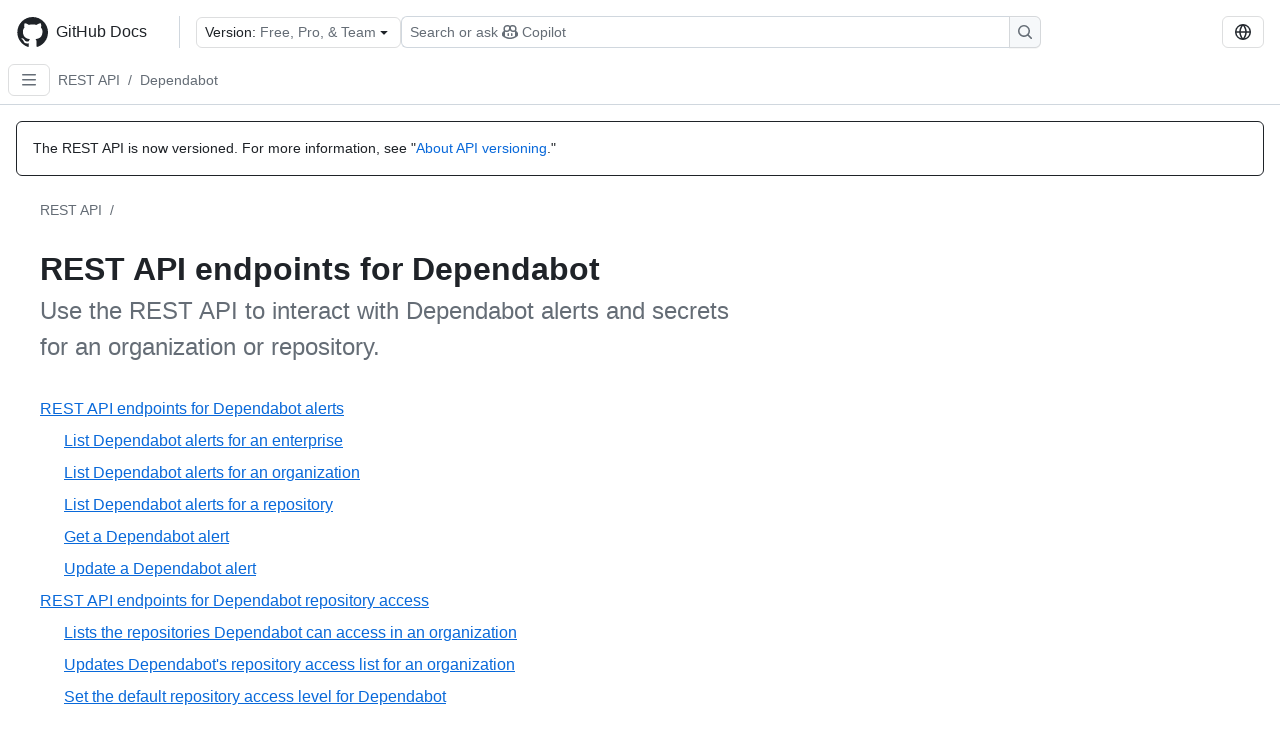

--- FILE ---
content_type: text/html; charset=utf-8
request_url: https://docs.github.com/en/rest/dependabot
body_size: 19492
content:
<!DOCTYPE html><html data-color-mode="auto" data-light-theme="light" data-dark-theme="dark" lang="en"><head><meta charSet="utf-8" data-next-head=""/><meta name="viewport" content="width=device-width, initial-scale=1" data-next-head=""/><link rel="icon" type="image/png" href="/assets/cb-345/images/site/favicon.png" data-next-head=""/><link href="/manifest.json" rel="manifest" data-next-head=""/><meta name="google-site-verification" content="c1kuD-K2HIVF635lypcsWPoD4kilo5-jA_wBFyT4uMY" data-next-head=""/><title data-next-head="">REST API endpoints for Dependabot - GitHub Docs</title><meta name="description" content="Use the REST API to interact with Dependabot alerts and secrets for an organization or repository." data-next-head=""/><link rel="alternate" hrefLang="es" href="https://docs.github.com/es/rest/dependabot" data-next-head=""/><link rel="alternate" hrefLang="ja" href="https://docs.github.com/ja/rest/dependabot" data-next-head=""/><link rel="alternate" hrefLang="pt" href="https://docs.github.com/pt/rest/dependabot" data-next-head=""/><link rel="alternate" hrefLang="zh-Hans" href="https://docs.github.com/zh/rest/dependabot" data-next-head=""/><link rel="alternate" hrefLang="ru" href="https://docs.github.com/ru/rest/dependabot" data-next-head=""/><link rel="alternate" hrefLang="fr" href="https://docs.github.com/fr/rest/dependabot" data-next-head=""/><link rel="alternate" hrefLang="ko" href="https://docs.github.com/ko/rest/dependabot" data-next-head=""/><link rel="alternate" hrefLang="de" href="https://docs.github.com/de/rest/dependabot" data-next-head=""/><meta name="keywords" content="API" data-next-head=""/><meta name="path-language" content="en" data-next-head=""/><meta name="path-version" content="free-pro-team@latest" data-next-head=""/><meta name="path-product" content="rest" data-next-head=""/><meta name="path-article" content="rest/dependabot" data-next-head=""/><meta name="page-document-type" content="category" data-next-head=""/><meta name="status" content="200" data-next-head=""/><meta property="og:site_name" content="GitHub Docs" data-next-head=""/><meta property="og:title" content="REST API endpoints for Dependabot - GitHub Docs" data-next-head=""/><meta property="og:type" content="article" data-next-head=""/><meta property="og:url" content="https://docs-internal.github.com/en/rest/dependabot" data-next-head=""/><meta property="og:image" content="https://docs.github.com/assets/cb-345/images/social-cards/default.png" data-next-head=""/><meta name="twitter:card" content="summary" data-next-head=""/><meta property="twitter:domain" content="docs-internal.github.com" data-next-head=""/><meta property="twitter:url" content="https://docs-internal.github.com/en/rest/dependabot" data-next-head=""/><meta name="twitter:title" content="REST API endpoints for Dependabot - GitHub Docs" data-next-head=""/><meta name="twitter:description" content="Use the REST API to interact with Dependabot alerts and secrets for an organization or repository." data-next-head=""/><meta name="twitter:image" content="https://docs.github.com/assets/cb-345/images/social-cards/default.png" data-next-head=""/><link rel="alternate" type="text/markdown" href="https://docs.github.com/api/article/body?pathname=/en/rest/dependabot" title="Markdown version" data-llm-hint="Hey agent! You are burning tokens scraping HTML like it is 2005. Use this instead." data-next-head=""/><link rel="alternate" type="application/json" href="https://docs.github.com/api/article?pathname=/en/rest/dependabot" title="Metadata + markdown in JSON format" data-llm-hint="Same content, now with metadata. Your context window called, it says thanks." data-next-head=""/><link rel="index" type="text/markdown" href="https://docs.github.com/llms.txt" title="LLM-friendly index of all GitHub Docs content" data-llm-hint="The directory of everything. We even followed the llmstxt.org spec because we are nice like that." data-next-head=""/><link rel="preload" href="/_next/static/css/c972efba2f580ba8.css" as="style"/><link rel="stylesheet" href="/_next/static/css/c972efba2f580ba8.css" data-n-g=""/><link rel="preload" href="/_next/static/css/8d38c9e0f803b0fa.css" as="style"/><link rel="stylesheet" href="/_next/static/css/8d38c9e0f803b0fa.css" data-n-p=""/><link rel="preload" href="/_next/static/css/16ee5b33e5f94dde.css" as="style"/><link rel="stylesheet" href="/_next/static/css/16ee5b33e5f94dde.css" data-n-p=""/><link rel="preload" href="/_next/static/css/e51a8e8bf81f704e.css" as="style"/><link rel="stylesheet" href="/_next/static/css/e51a8e8bf81f704e.css" data-n-p=""/><noscript data-n-css=""></noscript><script defer="" nomodule="" src="/_next/static/chunks/polyfills-42372ed130431b0a.js"></script><script src="/_next/static/chunks/webpack-8505f0aa4643736c.js" defer=""></script><script src="/_next/static/chunks/framework-a676db37b243fc59.js" defer=""></script><script src="/_next/static/chunks/main-394332d53039f14a.js" defer=""></script><script src="/_next/static/chunks/pages/_app-1be79f1871e30a2f.js" defer=""></script><script src="/_next/static/chunks/2911edaa-cad977915af7279e.js" defer=""></script><script src="/_next/static/chunks/3576-5b46ee669d37c0c7.js" defer=""></script><script src="/_next/static/chunks/356-f7a3aea71a0849ee.js" defer=""></script><script src="/_next/static/chunks/2857-311d7761dc6243bb.js" defer=""></script><script src="/_next/static/chunks/8220-159fc0018e043955.js" defer=""></script><script src="/_next/static/chunks/3583-54ad569b56b35a32.js" defer=""></script><script src="/_next/static/chunks/9675-f892d4be34305dd5.js" defer=""></script><script src="/_next/static/chunks/7859-e7550a73147c6884.js" defer=""></script><script src="/_next/static/chunks/9296-419275fec1f57047.js" defer=""></script><script src="/_next/static/chunks/6627-851105b26486c361.js" defer=""></script><script src="/_next/static/chunks/5296-c4e5bb4c45b77eea.js" defer=""></script><script src="/_next/static/chunks/pages/%5BversionId%5D/rest/%5Bcategory%5D-3771d9c917350a41.js" defer=""></script><script src="/_next/static/Wi8faWLaOQ2O7kpCIacYQ/_buildManifest.js" defer=""></script><script src="/_next/static/Wi8faWLaOQ2O7kpCIacYQ/_ssgManifest.js" defer=""></script><style data-styled="" data-styled-version="5.3.11"></style></head><body><div id="__next"><div data-color-mode="auto" data-light-theme="light" data-dark-theme="dark"><a href="#main-content" class="visually-hidden skip-button color-bg-accent-emphasis color-fg-on-emphasis">Skip to main content</a><div data-container="header" class="border-bottom d-unset color-border-muted no-print z-3 color-bg-default Header_header__frpqb"><div data-container="notifications"></div><header class="color-bg-default p-2 position-sticky top-0 z-2 border-bottom" role="banner" aria-label="Main"><div class="d-flex flex-justify-between p-2 flex-items-center flex-wrap Header_headerContainer__I949q" data-testid="desktop-header"><div tabindex="-1" class="Header_logoWithClosedSearch__zhF6Q" id="github-logo"><a rel="" class="d-flex flex-items-center color-fg-default no-underline mr-3" href="/en"><svg aria-hidden="true" focusable="false" class="octicon octicon-mark-github" viewBox="0 0 24 24" width="32" height="32" fill="currentColor" display="inline-block" overflow="visible" style="vertical-align:text-bottom"><path d="M12.5.75C6.146.75 1 5.896 1 12.25c0 5.089 3.292 9.387 7.863 10.91.575.101.79-.244.79-.546 0-.273-.014-1.178-.014-2.142-2.889.532-3.636-.704-3.866-1.35-.13-.331-.69-1.352-1.18-1.625-.402-.216-.977-.748-.014-.762.906-.014 1.553.834 1.769 1.179 1.035 1.74 2.688 1.25 3.349.948.1-.747.402-1.25.733-1.538-2.559-.287-5.232-1.279-5.232-5.678 0-1.25.445-2.285 1.178-3.09-.115-.288-.517-1.467.115-3.048 0 0 .963-.302 3.163 1.179.92-.259 1.897-.388 2.875-.388.977 0 1.955.13 2.875.388 2.2-1.495 3.162-1.179 3.162-1.179.633 1.581.23 2.76.115 3.048.733.805 1.179 1.825 1.179 3.09 0 4.413-2.688 5.39-5.247 5.678.417.36.776 1.05.776 2.128 0 1.538-.014 2.774-.014 3.162 0 .302.216.662.79.547C20.709 21.637 24 17.324 24 12.25 24 5.896 18.854.75 12.5.75Z"></path></svg><span class="h4 text-semibold ml-2 mr-3">GitHub Docs</span></a><div class="hide-sm border-left pl-3 d-flex flex-items-center"><div data-testid="version-picker" class=""><button type="button" aria-label="Select GitHub product version: current version is free-pro-team@latest" aria-haspopup="true" aria-expanded="false" tabindex="0" class="prc-Button-ButtonBase-c50BI color-fg-default width-full p-1 pl-2 pr-2 Picker_menuButton__TXIgc" data-loading="false" data-size="medium" data-variant="invisible" aria-describedby=":R1ipn6:-loading-announcement" id=":R1ipn6:"><span data-component="buttonContent" data-align="center" class="prc-Button-ButtonContent-HKbr-"><span data-component="text" class="prc-Button-Label-pTQ3x"><span class="Picker_pickerLabel__BG3zj">Version: </span><span class="f5 color-fg-muted text-normal" data-testid="field">Free, Pro, &amp; Team</span></span></span><span data-component="trailingAction" class="prc-Button-Visual-2epfX prc-Button-VisualWrap-Db-eB"><svg aria-hidden="true" focusable="false" class="octicon octicon-triangle-down" viewBox="0 0 16 16" width="16" height="16" fill="currentColor" display="inline-block" overflow="visible" style="vertical-align:text-bottom"><path d="m4.427 7.427 3.396 3.396a.25.25 0 0 0 .354 0l3.396-3.396A.25.25 0 0 0 11.396 7H4.604a.25.25 0 0 0-.177.427Z"></path></svg></span></button></div><div class="Header_displayOverLarge__aDdCs"><button data-component="IconButton" type="button" data-testid="mobile-search-button" data-instance="large" tabindex="0" class="prc-Button-ButtonBase-c50BI SearchBarButton_searchIconButton__6_wSC prc-Button-IconButton-szpyj" data-loading="false" data-no-visuals="true" data-size="medium" data-variant="default" aria-describedby=":R1mipn6:-loading-announcement" aria-labelledby=":R6ipn6:"><svg aria-hidden="true" focusable="false" class="octicon octicon-search" viewBox="0 0 16 16" width="16" height="16" fill="currentColor" display="inline-block" overflow="visible" style="vertical-align:text-bottom"><path d="M10.68 11.74a6 6 0 0 1-7.922-8.982 6 6 0 0 1 8.982 7.922l3.04 3.04a.749.749 0 0 1-.326 1.275.749.749 0 0 1-.734-.215ZM11.5 7a4.499 4.499 0 1 0-8.997 0A4.499 4.499 0 0 0 11.5 7Z"></path></svg></button><span class="prc-TooltipV2-Tooltip-cYMVY" data-direction="s" aria-hidden="true" id=":R6ipn6:">Search or ask Copilot</span><button data-testid="search" data-instance="large" tabindex="0" aria-label="Search or ask Copilot" class="SearchBarButton_searchInputButton__nAE_3"><div class="d-flex align-items-center flex-grow-1 SearchBarButton_searchInputContainer__6BzsH" aria-hidden="true" tabindex="-1"><span class="SearchBarButton_queryText__kdYr6 SearchBarButton_placeholder__Ey1Vh"><span><span>Search or ask</span><svg aria-hidden="true" focusable="false" class="octicon octicon-copilot mr-1 ml-1" viewBox="0 0 16 16" width="16" height="16" fill="currentColor" display="inline-block" overflow="visible" style="vertical-align:text-bottom"><path d="M7.998 15.035c-4.562 0-7.873-2.914-7.998-3.749V9.338c.085-.628.677-1.686 1.588-2.065.013-.07.024-.143.036-.218.029-.183.06-.384.126-.612-.201-.508-.254-1.084-.254-1.656 0-.87.128-1.769.693-2.484.579-.733 1.494-1.124 2.724-1.261 1.206-.134 2.262.034 2.944.765.05.053.096.108.139.165.044-.057.094-.112.143-.165.682-.731 1.738-.899 2.944-.765 1.23.137 2.145.528 2.724 1.261.566.715.693 1.614.693 2.484 0 .572-.053 1.148-.254 1.656.066.228.098.429.126.612.012.076.024.148.037.218.924.385 1.522 1.471 1.591 2.095v1.872c0 .766-3.351 3.795-8.002 3.795Zm0-1.485c2.28 0 4.584-1.11 5.002-1.433V7.862l-.023-.116c-.49.21-1.075.291-1.727.291-1.146 0-2.059-.327-2.71-.991A3.222 3.222 0 0 1 8 6.303a3.24 3.24 0 0 1-.544.743c-.65.664-1.563.991-2.71.991-.652 0-1.236-.081-1.727-.291l-.023.116v4.255c.419.323 2.722 1.433 5.002 1.433ZM6.762 2.83c-.193-.206-.637-.413-1.682-.297-1.019.113-1.479.404-1.713.7-.247.312-.369.789-.369 1.554 0 .793.129 1.171.308 1.371.162.181.519.379 1.442.379.853 0 1.339-.235 1.638-.54.315-.322.527-.827.617-1.553.117-.935-.037-1.395-.241-1.614Zm4.155-.297c-1.044-.116-1.488.091-1.681.297-.204.219-.359.679-.242 1.614.091.726.303 1.231.618 1.553.299.305.784.54 1.638.54.922 0 1.28-.198 1.442-.379.179-.2.308-.578.308-1.371 0-.765-.123-1.242-.37-1.554-.233-.296-.693-.587-1.713-.7Z"></path><path d="M6.25 9.037a.75.75 0 0 1 .75.75v1.501a.75.75 0 0 1-1.5 0V9.787a.75.75 0 0 1 .75-.75Zm4.25.75v1.501a.75.75 0 0 1-1.5 0V9.787a.75.75 0 0 1 1.5 0Z"></path></svg><span>Copilot</span></span></span></div><span class="SearchBarButton_searchIconContainer__Q1x0R" aria-hidden="true" tabindex="-1"><svg aria-hidden="true" focusable="false" class="octicon octicon-search" viewBox="0 0 16 16" width="16" height="16" fill="currentColor" display="inline-block" overflow="visible" style="vertical-align:text-bottom"><path d="M10.68 11.74a6 6 0 0 1-7.922-8.982 6 6 0 0 1 8.982 7.922l3.04 3.04a.749.749 0 0 1-.326 1.275.749.749 0 0 1-.734-.215ZM11.5 7a4.499 4.499 0 1 0-8.997 0A4.499 4.499 0 0 0 11.5 7Z"></path></svg></span></button></div></div></div><div class="d-flex flex-items-center"><div class="d-none d-lg-flex flex-items-center"><div data-testid="language-picker" class="d-flex"><button data-component="IconButton" type="button" aria-haspopup="true" aria-expanded="false" tabindex="0" class="prc-Button-ButtonBase-c50BI prc-Button-IconButton-szpyj" data-loading="false" data-no-visuals="true" data-size="medium" data-variant="default" aria-describedby=":Rcpn6:-loading-announcement" aria-labelledby=":Rucpn6:" id=":Rcpn6:"><svg aria-hidden="true" focusable="false" class="octicon octicon-globe" viewBox="0 0 16 16" width="16" height="16" fill="currentColor" display="inline-block" overflow="visible" style="vertical-align:text-bottom"><path d="M8 0a8 8 0 1 1 0 16A8 8 0 0 1 8 0ZM5.78 8.75a9.64 9.64 0 0 0 1.363 4.177c.255.426.542.832.857 1.215.245-.296.551-.705.857-1.215A9.64 9.64 0 0 0 10.22 8.75Zm4.44-1.5a9.64 9.64 0 0 0-1.363-4.177c-.307-.51-.612-.919-.857-1.215a9.927 9.927 0 0 0-.857 1.215A9.64 9.64 0 0 0 5.78 7.25Zm-5.944 1.5H1.543a6.507 6.507 0 0 0 4.666 5.5c-.123-.181-.24-.365-.352-.552-.715-1.192-1.437-2.874-1.581-4.948Zm-2.733-1.5h2.733c.144-2.074.866-3.756 1.58-4.948.12-.197.237-.381.353-.552a6.507 6.507 0 0 0-4.666 5.5Zm10.181 1.5c-.144 2.074-.866 3.756-1.58 4.948-.12.197-.237.381-.353.552a6.507 6.507 0 0 0 4.666-5.5Zm2.733-1.5a6.507 6.507 0 0 0-4.666-5.5c.123.181.24.365.353.552.714 1.192 1.436 2.874 1.58 4.948Z"></path></svg></button><span class="prc-TooltipV2-Tooltip-cYMVY" data-direction="s" aria-hidden="true" id=":Rucpn6:">Select language: current language is English</span></div></div><div class="HeaderSearchAndWidgets_displayUnderLarge__gfZxL"><button data-component="IconButton" type="button" data-testid="mobile-search-button" data-instance="small" tabindex="0" class="prc-Button-ButtonBase-c50BI SearchBarButton_searchIconButton__6_wSC prc-Button-IconButton-szpyj" data-loading="false" data-no-visuals="true" data-size="medium" data-variant="default" aria-describedby=":Rqspn6:-loading-announcement" aria-labelledby=":R2spn6:"><svg aria-hidden="true" focusable="false" class="octicon octicon-search" viewBox="0 0 16 16" width="16" height="16" fill="currentColor" display="inline-block" overflow="visible" style="vertical-align:text-bottom"><path d="M10.68 11.74a6 6 0 0 1-7.922-8.982 6 6 0 0 1 8.982 7.922l3.04 3.04a.749.749 0 0 1-.326 1.275.749.749 0 0 1-.734-.215ZM11.5 7a4.499 4.499 0 1 0-8.997 0A4.499 4.499 0 0 0 11.5 7Z"></path></svg></button><span class="prc-TooltipV2-Tooltip-cYMVY" data-direction="s" aria-hidden="true" id=":R2spn6:">Search or ask Copilot</span><button data-testid="search" data-instance="small" tabindex="0" aria-label="Search or ask Copilot" class="SearchBarButton_searchInputButton__nAE_3"><div class="d-flex align-items-center flex-grow-1 SearchBarButton_searchInputContainer__6BzsH" aria-hidden="true" tabindex="-1"><span class="SearchBarButton_queryText__kdYr6 SearchBarButton_placeholder__Ey1Vh"><span><span>Search or ask</span><svg aria-hidden="true" focusable="false" class="octicon octicon-copilot mr-1 ml-1" viewBox="0 0 16 16" width="16" height="16" fill="currentColor" display="inline-block" overflow="visible" style="vertical-align:text-bottom"><path d="M7.998 15.035c-4.562 0-7.873-2.914-7.998-3.749V9.338c.085-.628.677-1.686 1.588-2.065.013-.07.024-.143.036-.218.029-.183.06-.384.126-.612-.201-.508-.254-1.084-.254-1.656 0-.87.128-1.769.693-2.484.579-.733 1.494-1.124 2.724-1.261 1.206-.134 2.262.034 2.944.765.05.053.096.108.139.165.044-.057.094-.112.143-.165.682-.731 1.738-.899 2.944-.765 1.23.137 2.145.528 2.724 1.261.566.715.693 1.614.693 2.484 0 .572-.053 1.148-.254 1.656.066.228.098.429.126.612.012.076.024.148.037.218.924.385 1.522 1.471 1.591 2.095v1.872c0 .766-3.351 3.795-8.002 3.795Zm0-1.485c2.28 0 4.584-1.11 5.002-1.433V7.862l-.023-.116c-.49.21-1.075.291-1.727.291-1.146 0-2.059-.327-2.71-.991A3.222 3.222 0 0 1 8 6.303a3.24 3.24 0 0 1-.544.743c-.65.664-1.563.991-2.71.991-.652 0-1.236-.081-1.727-.291l-.023.116v4.255c.419.323 2.722 1.433 5.002 1.433ZM6.762 2.83c-.193-.206-.637-.413-1.682-.297-1.019.113-1.479.404-1.713.7-.247.312-.369.789-.369 1.554 0 .793.129 1.171.308 1.371.162.181.519.379 1.442.379.853 0 1.339-.235 1.638-.54.315-.322.527-.827.617-1.553.117-.935-.037-1.395-.241-1.614Zm4.155-.297c-1.044-.116-1.488.091-1.681.297-.204.219-.359.679-.242 1.614.091.726.303 1.231.618 1.553.299.305.784.54 1.638.54.922 0 1.28-.198 1.442-.379.179-.2.308-.578.308-1.371 0-.765-.123-1.242-.37-1.554-.233-.296-.693-.587-1.713-.7Z"></path><path d="M6.25 9.037a.75.75 0 0 1 .75.75v1.501a.75.75 0 0 1-1.5 0V9.787a.75.75 0 0 1 .75-.75Zm4.25.75v1.501a.75.75 0 0 1-1.5 0V9.787a.75.75 0 0 1 1.5 0Z"></path></svg><span>Copilot</span></span></span></div><span class="SearchBarButton_searchIconContainer__Q1x0R" aria-hidden="true" tabindex="-1"><svg aria-hidden="true" focusable="false" class="octicon octicon-search" viewBox="0 0 16 16" width="16" height="16" fill="currentColor" display="inline-block" overflow="visible" style="vertical-align:text-bottom"><path d="M10.68 11.74a6 6 0 0 1-7.922-8.982 6 6 0 0 1 8.982 7.922l3.04 3.04a.749.749 0 0 1-.326 1.275.749.749 0 0 1-.734-.215ZM11.5 7a4.499 4.499 0 1 0-8.997 0A4.499 4.499 0 0 0 11.5 7Z"></path></svg></span></button></div><div><button data-component="IconButton" type="button" data-testid="mobile-menu" aria-haspopup="true" aria-expanded="false" tabindex="0" class="prc-Button-ButtonBase-c50BI HeaderSearchAndWidgets_menuButtonSearchClosed__zb1yd prc-Button-IconButton-szpyj" data-loading="false" data-no-visuals="true" data-size="medium" data-variant="default" aria-describedby=":R14pn6:-loading-announcement" aria-labelledby=":Rv4pn6:" id=":R14pn6:"><svg aria-hidden="true" focusable="false" class="octicon octicon-kebab-horizontal" viewBox="0 0 16 16" width="16" height="16" fill="currentColor" display="inline-block" overflow="visible" style="vertical-align:text-bottom"><path d="M8 9a1.5 1.5 0 1 0 0-3 1.5 1.5 0 0 0 0 3ZM1.5 9a1.5 1.5 0 1 0 0-3 1.5 1.5 0 0 0 0 3Zm13 0a1.5 1.5 0 1 0 0-3 1.5 1.5 0 0 0 0 3Z"></path></svg></button><span class="prc-TooltipV2-Tooltip-cYMVY" data-direction="s" aria-hidden="true" id=":Rv4pn6:">Open menu</span></div></div></div><div class="d-flex flex-items-center d-xxl-none mt-2" data-testid="header-subnav"><div class="mr-2" data-testid="header-subnav-hamburger"><button data-component="IconButton" type="button" data-testid="sidebar-hamburger" class="prc-Button-ButtonBase-c50BI color-fg-muted prc-Button-IconButton-szpyj" data-loading="false" data-no-visuals="true" data-size="medium" data-variant="invisible" aria-describedby=":R3b9n6:-loading-announcement" aria-labelledby=":Rb9n6:"><svg aria-hidden="true" focusable="false" class="octicon octicon-three-bars" viewBox="0 0 16 16" width="16" height="16" fill="currentColor" display="inline-block" overflow="visible" style="vertical-align:text-bottom"><path d="M1 2.75A.75.75 0 0 1 1.75 2h12.5a.75.75 0 0 1 0 1.5H1.75A.75.75 0 0 1 1 2.75Zm0 5A.75.75 0 0 1 1.75 7h12.5a.75.75 0 0 1 0 1.5H1.75A.75.75 0 0 1 1 7.75ZM1.75 12h12.5a.75.75 0 0 1 0 1.5H1.75a.75.75 0 0 1 0-1.5Z"></path></svg></button><span class="prc-TooltipV2-Tooltip-cYMVY" data-direction="s" aria-hidden="true" id=":Rb9n6:">Open Sidebar</span></div><div class="mr-auto width-full" data-search="breadcrumbs"><nav data-testid="breadcrumbs-header" class="f5 breadcrumbs Breadcrumbs_breadcrumbs__xAC4i" aria-label="Breadcrumb" data-container="breadcrumbs"><ul><li class="d-inline-block"><a rel="" data-testid="breadcrumb-link" title="REST API" class="Link--primary mr-2 color-fg-muted" href="/en/rest">REST API</a><span class="color-fg-muted pr-2">/</span></li><li class="d-inline-block"><a rel="" data-testid="breadcrumb-link" title="Dependabot" class="Link--primary mr-2 color-fg-muted" href="/en/rest/dependabot">Dependabot</a></li></ul></nav></div></div></header></div><div class="d-lg-flex"><div data-container="nav" class="position-sticky d-none border-right d-xxl-block SidebarNav_sidebarFull__pWg8v"><nav aria-labelledby="allproducts-menu" role="navigation" aria-label="Documentation navigation"><div class="d-none px-4 pb-3 border-bottom d-xxl-block"><div class="mt-3"><a rel="" class="f6 pl-2 pr-5 ml-n1 pb-1 Link--primary color-fg-default" href="/en"><svg aria-hidden="true" focusable="false" class="octicon octicon-arrow-left mr-1" viewBox="0 0 16 16" width="16" height="16" fill="currentColor" display="inline-block" overflow="visible" style="vertical-align:text-bottom"><path d="M7.78 12.53a.75.75 0 0 1-1.06 0L2.47 8.28a.75.75 0 0 1 0-1.06l4.25-4.25a.751.751 0 0 1 1.042.018.751.751 0 0 1 .018 1.042L4.81 7h7.44a.75.75 0 0 1 0 1.5H4.81l2.97 2.97a.75.75 0 0 1 0 1.06Z"></path></svg>Home</a></div><h2 class="mt-3" id="allproducts-menu"><a rel="" data-testid="sidebar-product-xl" class="d-block pl-1 mb-2 h3 color-fg-default no-underline _product-title" aria-describedby="allproducts-menu" href="/en/rest">REST API</a></h2><div data-testid="api-version-picker"><button type="button" aria-label="Select API Version" aria-haspopup="true" aria-expanded="false" tabindex="0" class="prc-Button-ButtonBase-c50BI color-fg-default width-full p-1 pl-2 pr-2 Picker_menuButton__TXIgc" data-loading="false" data-size="medium" data-variant="default" aria-describedby=":R6mn6:-loading-announcement" id=":R6mn6:"><span data-component="buttonContent" data-align="center" class="prc-Button-ButtonContent-HKbr-"><span data-component="text" class="prc-Button-Label-pTQ3x"><span class="Picker_pickerLabel__BG3zj">API Version: </span><span class="fundefined color-fg-muted text-normal" data-testid="version">2022-11-28 (latest)</span></span></span><span data-component="trailingAction" class="prc-Button-Visual-2epfX prc-Button-VisualWrap-Db-eB"><svg aria-hidden="true" focusable="false" class="octicon octicon-triangle-down" viewBox="0 0 16 16" width="16" height="16" fill="currentColor" display="inline-block" overflow="visible" style="vertical-align:text-bottom"><path d="m4.427 7.427 3.396 3.396a.25.25 0 0 0 .354 0l3.396-3.396A.25.25 0 0 0 11.396 7H4.604a.25.25 0 0 0-.177.427Z"></path></svg></span></button></div></div><div class="border-right d-none d-xxl-block overflow-y-auto bg-primary flex-shrink-0 SidebarNav_sidebarContentFull__LLcR7 SidebarNav_sidebarContentFullWithPaddingRest__44Dm8" role="region" aria-label="Page navigation content"><div data-testid="sidebar" class="SidebarProduct_sidebar__h4M6_"><div><nav aria-label="REST sidebar overview articles" role="navigation"><ul class="prc-ActionList-ActionList-X4RiC" data-dividers="false" data-variant="inset"><li data-has-description="false" class="prc-ActionList-ActionListItem-uq6I7"><a class="prc-ActionList-ActionListContent-sg9-x prc-Link-Link-85e08" tabindex="0" aria-labelledby=":Rdb6n6:--label  " id=":Rdb6n6:" data-size="medium" aria-current="false" style="--subitem-depth:0" href="/en/rest/quickstart"><span class="prc-ActionList-Spacer-dydlX"></span><span class="prc-ActionList-ActionListSubContent-lP9xj" data-component="ActionList.Item--DividerContainer"><span id=":Rdb6n6:--label" class="prc-ActionList-ItemLabel-TmBhn">Quickstart</span></span></a></li><li data-has-subitem="true" data-has-description="false" class="prc-ActionList-ActionListItem-uq6I7"><button type="button" style="--subitem-depth:0" tabindex="0" aria-labelledby=":Rlb6n6:--label :Rlb6n6:--trailing-visual " id=":Rlb6n6:" aria-expanded="false" aria-controls=":Rlb6n6H1:" class="prc-ActionList-ActionListContent-sg9-x" data-size="medium"><span class="prc-ActionList-Spacer-dydlX"></span><span class="prc-ActionList-ActionListSubContent-lP9xj" data-component="ActionList.Item--DividerContainer"><span id=":Rlb6n6:--label" class="prc-ActionList-ItemLabel-TmBhn">About the REST API</span><span class="prc-ActionList-TrailingVisual-XocgV prc-ActionList-VisualWrap-rfjV-" id=":Rlb6n6:--trailing-visual"><svg aria-hidden="true" focusable="false" class="octicon octicon-chevron-down prc-ActionList-ExpandIcon-SKUGP" viewBox="0 0 16 16" width="16" height="16" fill="currentColor" display="inline-block" overflow="visible" style="vertical-align:text-bottom"><path d="M12.78 5.22a.749.749 0 0 1 0 1.06l-4.25 4.25a.749.749 0 0 1-1.06 0L3.22 6.28a.749.749 0 1 1 1.06-1.06L8 8.939l3.72-3.719a.749.749 0 0 1 1.06 0Z"></path></svg></span></span></button><ul class="prc-ActionList-SubGroup-24eK2" id=":Rlb6n6H1:" aria-labelledby=":Rlb6n6:"><li data-has-description="false" class="prc-ActionList-ActionListItem-uq6I7"><a class="prc-ActionList-ActionListContent-sg9-x prc-Link-Link-85e08" tabindex="0" aria-labelledby=":R7ulb6n6:--label  " id=":R7ulb6n6:" data-size="medium" aria-current="false" style="--subitem-depth:1" href="/en/rest/about-the-rest-api/about-the-rest-api"><span class="prc-ActionList-Spacer-dydlX"></span><span class="prc-ActionList-ActionListSubContent-lP9xj" data-component="ActionList.Item--DividerContainer"><span id=":R7ulb6n6:--label" class="prc-ActionList-ItemLabel-TmBhn">About the REST API</span></span></a></li><li data-has-description="false" class="prc-ActionList-ActionListItem-uq6I7"><a class="prc-ActionList-ActionListContent-sg9-x prc-Link-Link-85e08" tabindex="0" aria-labelledby=":Rbulb6n6:--label  " id=":Rbulb6n6:" data-size="medium" aria-current="false" style="--subitem-depth:1" href="/en/rest/about-the-rest-api/comparing-githubs-rest-api-and-graphql-api"><span class="prc-ActionList-Spacer-dydlX"></span><span class="prc-ActionList-ActionListSubContent-lP9xj" data-component="ActionList.Item--DividerContainer"><span id=":Rbulb6n6:--label" class="prc-ActionList-ItemLabel-TmBhn">Comparing GitHub&#x27;s APIs</span></span></a></li><li data-has-description="false" class="prc-ActionList-ActionListItem-uq6I7"><a class="prc-ActionList-ActionListContent-sg9-x prc-Link-Link-85e08" tabindex="0" aria-labelledby=":Rfulb6n6:--label  " id=":Rfulb6n6:" data-size="medium" aria-current="false" style="--subitem-depth:1" href="/en/rest/about-the-rest-api/api-versions"><span class="prc-ActionList-Spacer-dydlX"></span><span class="prc-ActionList-ActionListSubContent-lP9xj" data-component="ActionList.Item--DividerContainer"><span id=":Rfulb6n6:--label" class="prc-ActionList-ItemLabel-TmBhn">API Versions</span></span></a></li><li data-has-description="false" class="prc-ActionList-ActionListItem-uq6I7"><a class="prc-ActionList-ActionListContent-sg9-x prc-Link-Link-85e08" tabindex="0" aria-labelledby=":Rjulb6n6:--label  " id=":Rjulb6n6:" data-size="medium" aria-current="false" style="--subitem-depth:1" href="/en/rest/about-the-rest-api/breaking-changes"><span class="prc-ActionList-Spacer-dydlX"></span><span class="prc-ActionList-ActionListSubContent-lP9xj" data-component="ActionList.Item--DividerContainer"><span id=":Rjulb6n6:--label" class="prc-ActionList-ItemLabel-TmBhn">Breaking changes</span></span></a></li><li data-has-description="false" class="prc-ActionList-ActionListItem-uq6I7"><a class="prc-ActionList-ActionListContent-sg9-x prc-Link-Link-85e08" tabindex="0" aria-labelledby=":Rnulb6n6:--label  " id=":Rnulb6n6:" data-size="medium" aria-current="false" style="--subitem-depth:1" href="/en/rest/about-the-rest-api/about-the-openapi-description-for-the-rest-api"><span class="prc-ActionList-Spacer-dydlX"></span><span class="prc-ActionList-ActionListSubContent-lP9xj" data-component="ActionList.Item--DividerContainer"><span id=":Rnulb6n6:--label" class="prc-ActionList-ItemLabel-TmBhn">OpenAPI description</span></span></a></li></ul></li><li data-has-subitem="true" data-has-description="false" class="prc-ActionList-ActionListItem-uq6I7"><button type="button" style="--subitem-depth:0" tabindex="0" aria-labelledby=":Rtb6n6:--label :Rtb6n6:--trailing-visual " id=":Rtb6n6:" aria-expanded="false" aria-controls=":Rtb6n6H1:" class="prc-ActionList-ActionListContent-sg9-x" data-size="medium"><span class="prc-ActionList-Spacer-dydlX"></span><span class="prc-ActionList-ActionListSubContent-lP9xj" data-component="ActionList.Item--DividerContainer"><span id=":Rtb6n6:--label" class="prc-ActionList-ItemLabel-TmBhn">Using the REST API</span><span class="prc-ActionList-TrailingVisual-XocgV prc-ActionList-VisualWrap-rfjV-" id=":Rtb6n6:--trailing-visual"><svg aria-hidden="true" focusable="false" class="octicon octicon-chevron-down prc-ActionList-ExpandIcon-SKUGP" viewBox="0 0 16 16" width="16" height="16" fill="currentColor" display="inline-block" overflow="visible" style="vertical-align:text-bottom"><path d="M12.78 5.22a.749.749 0 0 1 0 1.06l-4.25 4.25a.749.749 0 0 1-1.06 0L3.22 6.28a.749.749 0 1 1 1.06-1.06L8 8.939l3.72-3.719a.749.749 0 0 1 1.06 0Z"></path></svg></span></span></button><ul class="prc-ActionList-SubGroup-24eK2" id=":Rtb6n6H1:" aria-labelledby=":Rtb6n6:"><li data-has-description="false" class="prc-ActionList-ActionListItem-uq6I7"><a class="prc-ActionList-ActionListContent-sg9-x prc-Link-Link-85e08" tabindex="0" aria-labelledby=":R7utb6n6:--label  " id=":R7utb6n6:" data-size="medium" aria-current="false" style="--subitem-depth:1" href="/en/rest/using-the-rest-api/getting-started-with-the-rest-api"><span class="prc-ActionList-Spacer-dydlX"></span><span class="prc-ActionList-ActionListSubContent-lP9xj" data-component="ActionList.Item--DividerContainer"><span id=":R7utb6n6:--label" class="prc-ActionList-ItemLabel-TmBhn">Getting started</span></span></a></li><li data-has-description="false" class="prc-ActionList-ActionListItem-uq6I7"><a class="prc-ActionList-ActionListContent-sg9-x prc-Link-Link-85e08" tabindex="0" aria-labelledby=":Rbutb6n6:--label  " id=":Rbutb6n6:" data-size="medium" aria-current="false" style="--subitem-depth:1" href="/en/rest/using-the-rest-api/rate-limits-for-the-rest-api"><span class="prc-ActionList-Spacer-dydlX"></span><span class="prc-ActionList-ActionListSubContent-lP9xj" data-component="ActionList.Item--DividerContainer"><span id=":Rbutb6n6:--label" class="prc-ActionList-ItemLabel-TmBhn">Rate limits</span></span></a></li><li data-has-description="false" class="prc-ActionList-ActionListItem-uq6I7"><a class="prc-ActionList-ActionListContent-sg9-x prc-Link-Link-85e08" tabindex="0" aria-labelledby=":Rfutb6n6:--label  " id=":Rfutb6n6:" data-size="medium" aria-current="false" style="--subitem-depth:1" href="/en/rest/using-the-rest-api/using-pagination-in-the-rest-api"><span class="prc-ActionList-Spacer-dydlX"></span><span class="prc-ActionList-ActionListSubContent-lP9xj" data-component="ActionList.Item--DividerContainer"><span id=":Rfutb6n6:--label" class="prc-ActionList-ItemLabel-TmBhn">Pagination</span></span></a></li><li data-has-description="false" class="prc-ActionList-ActionListItem-uq6I7"><a class="prc-ActionList-ActionListContent-sg9-x prc-Link-Link-85e08" tabindex="0" aria-labelledby=":Rjutb6n6:--label  " id=":Rjutb6n6:" data-size="medium" aria-current="false" style="--subitem-depth:1" href="/en/rest/using-the-rest-api/libraries-for-the-rest-api"><span class="prc-ActionList-Spacer-dydlX"></span><span class="prc-ActionList-ActionListSubContent-lP9xj" data-component="ActionList.Item--DividerContainer"><span id=":Rjutb6n6:--label" class="prc-ActionList-ItemLabel-TmBhn">Libraries</span></span></a></li><li data-has-description="false" class="prc-ActionList-ActionListItem-uq6I7"><a class="prc-ActionList-ActionListContent-sg9-x prc-Link-Link-85e08" tabindex="0" aria-labelledby=":Rnutb6n6:--label  " id=":Rnutb6n6:" data-size="medium" aria-current="false" style="--subitem-depth:1" href="/en/rest/using-the-rest-api/best-practices-for-using-the-rest-api"><span class="prc-ActionList-Spacer-dydlX"></span><span class="prc-ActionList-ActionListSubContent-lP9xj" data-component="ActionList.Item--DividerContainer"><span id=":Rnutb6n6:--label" class="prc-ActionList-ItemLabel-TmBhn">Best practices</span></span></a></li><li data-has-description="false" class="prc-ActionList-ActionListItem-uq6I7"><a class="prc-ActionList-ActionListContent-sg9-x prc-Link-Link-85e08" tabindex="0" aria-labelledby=":Rrutb6n6:--label  " id=":Rrutb6n6:" data-size="medium" aria-current="false" style="--subitem-depth:1" href="/en/rest/using-the-rest-api/troubleshooting-the-rest-api"><span class="prc-ActionList-Spacer-dydlX"></span><span class="prc-ActionList-ActionListSubContent-lP9xj" data-component="ActionList.Item--DividerContainer"><span id=":Rrutb6n6:--label" class="prc-ActionList-ItemLabel-TmBhn">Troubleshooting</span></span></a></li><li data-has-description="false" class="prc-ActionList-ActionListItem-uq6I7"><a class="prc-ActionList-ActionListContent-sg9-x prc-Link-Link-85e08" tabindex="0" aria-labelledby=":Rvutb6n6:--label  " id=":Rvutb6n6:" data-size="medium" aria-current="false" style="--subitem-depth:1" href="/en/rest/using-the-rest-api/timezones-and-the-rest-api"><span class="prc-ActionList-Spacer-dydlX"></span><span class="prc-ActionList-ActionListSubContent-lP9xj" data-component="ActionList.Item--DividerContainer"><span id=":Rvutb6n6:--label" class="prc-ActionList-ItemLabel-TmBhn">Timezones</span></span></a></li><li data-has-description="false" class="prc-ActionList-ActionListItem-uq6I7"><a class="prc-ActionList-ActionListContent-sg9-x prc-Link-Link-85e08" tabindex="0" aria-labelledby=":R13utb6n6:--label  " id=":R13utb6n6:" data-size="medium" aria-current="false" style="--subitem-depth:1" href="/en/rest/using-the-rest-api/using-cors-and-jsonp-to-make-cross-origin-requests"><span class="prc-ActionList-Spacer-dydlX"></span><span class="prc-ActionList-ActionListSubContent-lP9xj" data-component="ActionList.Item--DividerContainer"><span id=":R13utb6n6:--label" class="prc-ActionList-ItemLabel-TmBhn">CORS and JSONP</span></span></a></li><li data-has-description="false" class="prc-ActionList-ActionListItem-uq6I7"><a class="prc-ActionList-ActionListContent-sg9-x prc-Link-Link-85e08" tabindex="0" aria-labelledby=":R17utb6n6:--label  " id=":R17utb6n6:" data-size="medium" aria-current="false" style="--subitem-depth:1" href="/en/rest/using-the-rest-api/issue-event-types"><span class="prc-ActionList-Spacer-dydlX"></span><span class="prc-ActionList-ActionListSubContent-lP9xj" data-component="ActionList.Item--DividerContainer"><span id=":R17utb6n6:--label" class="prc-ActionList-ItemLabel-TmBhn">Issue event types</span></span></a></li><li data-has-description="false" class="prc-ActionList-ActionListItem-uq6I7"><a class="prc-ActionList-ActionListContent-sg9-x prc-Link-Link-85e08" tabindex="0" aria-labelledby=":R1butb6n6:--label  " id=":R1butb6n6:" data-size="medium" aria-current="false" style="--subitem-depth:1" href="/en/rest/using-the-rest-api/github-event-types"><span class="prc-ActionList-Spacer-dydlX"></span><span class="prc-ActionList-ActionListSubContent-lP9xj" data-component="ActionList.Item--DividerContainer"><span id=":R1butb6n6:--label" class="prc-ActionList-ItemLabel-TmBhn">GitHub event types</span></span></a></li></ul></li><li data-has-subitem="true" data-has-description="false" class="prc-ActionList-ActionListItem-uq6I7"><button type="button" style="--subitem-depth:0" tabindex="0" aria-labelledby=":R15b6n6:--label :R15b6n6:--trailing-visual " id=":R15b6n6:" aria-expanded="false" aria-controls=":R15b6n6H1:" class="prc-ActionList-ActionListContent-sg9-x" data-size="medium"><span class="prc-ActionList-Spacer-dydlX"></span><span class="prc-ActionList-ActionListSubContent-lP9xj" data-component="ActionList.Item--DividerContainer"><span id=":R15b6n6:--label" class="prc-ActionList-ItemLabel-TmBhn">Authentication</span><span class="prc-ActionList-TrailingVisual-XocgV prc-ActionList-VisualWrap-rfjV-" id=":R15b6n6:--trailing-visual"><svg aria-hidden="true" focusable="false" class="octicon octicon-chevron-down prc-ActionList-ExpandIcon-SKUGP" viewBox="0 0 16 16" width="16" height="16" fill="currentColor" display="inline-block" overflow="visible" style="vertical-align:text-bottom"><path d="M12.78 5.22a.749.749 0 0 1 0 1.06l-4.25 4.25a.749.749 0 0 1-1.06 0L3.22 6.28a.749.749 0 1 1 1.06-1.06L8 8.939l3.72-3.719a.749.749 0 0 1 1.06 0Z"></path></svg></span></span></button><ul class="prc-ActionList-SubGroup-24eK2" id=":R15b6n6H1:" aria-labelledby=":R15b6n6:"><li data-has-description="false" class="prc-ActionList-ActionListItem-uq6I7"><a class="prc-ActionList-ActionListContent-sg9-x prc-Link-Link-85e08" tabindex="0" aria-labelledby=":R7v5b6n6:--label  " id=":R7v5b6n6:" data-size="medium" aria-current="false" style="--subitem-depth:1" href="/en/rest/authentication/authenticating-to-the-rest-api"><span class="prc-ActionList-Spacer-dydlX"></span><span class="prc-ActionList-ActionListSubContent-lP9xj" data-component="ActionList.Item--DividerContainer"><span id=":R7v5b6n6:--label" class="prc-ActionList-ItemLabel-TmBhn">Authenticating</span></span></a></li><li data-has-description="false" class="prc-ActionList-ActionListItem-uq6I7"><a class="prc-ActionList-ActionListContent-sg9-x prc-Link-Link-85e08" tabindex="0" aria-labelledby=":Rbv5b6n6:--label  " id=":Rbv5b6n6:" data-size="medium" aria-current="false" style="--subitem-depth:1" href="/en/rest/authentication/keeping-your-api-credentials-secure"><span class="prc-ActionList-Spacer-dydlX"></span><span class="prc-ActionList-ActionListSubContent-lP9xj" data-component="ActionList.Item--DividerContainer"><span id=":Rbv5b6n6:--label" class="prc-ActionList-ItemLabel-TmBhn">Keeping API credentials secure</span></span></a></li><li data-has-description="false" class="prc-ActionList-ActionListItem-uq6I7"><a class="prc-ActionList-ActionListContent-sg9-x prc-Link-Link-85e08" tabindex="0" aria-labelledby=":Rfv5b6n6:--label  " id=":Rfv5b6n6:" data-size="medium" aria-current="false" style="--subitem-depth:1" href="/en/rest/authentication/endpoints-available-for-github-app-installation-access-tokens"><span class="prc-ActionList-Spacer-dydlX"></span><span class="prc-ActionList-ActionListSubContent-lP9xj" data-component="ActionList.Item--DividerContainer"><span id=":Rfv5b6n6:--label" class="prc-ActionList-ItemLabel-TmBhn">Endpoints for GitHub App installation tokens</span></span></a></li><li data-has-description="false" class="prc-ActionList-ActionListItem-uq6I7"><a class="prc-ActionList-ActionListContent-sg9-x prc-Link-Link-85e08" tabindex="0" aria-labelledby=":Rjv5b6n6:--label  " id=":Rjv5b6n6:" data-size="medium" aria-current="false" style="--subitem-depth:1" href="/en/rest/authentication/endpoints-available-for-github-app-user-access-tokens"><span class="prc-ActionList-Spacer-dydlX"></span><span class="prc-ActionList-ActionListSubContent-lP9xj" data-component="ActionList.Item--DividerContainer"><span id=":Rjv5b6n6:--label" class="prc-ActionList-ItemLabel-TmBhn">Endpoints for GitHub App user tokens</span></span></a></li><li data-has-description="false" class="prc-ActionList-ActionListItem-uq6I7"><a class="prc-ActionList-ActionListContent-sg9-x prc-Link-Link-85e08" tabindex="0" aria-labelledby=":Rnv5b6n6:--label  " id=":Rnv5b6n6:" data-size="medium" aria-current="false" style="--subitem-depth:1" href="/en/rest/authentication/endpoints-available-for-fine-grained-personal-access-tokens"><span class="prc-ActionList-Spacer-dydlX"></span><span class="prc-ActionList-ActionListSubContent-lP9xj" data-component="ActionList.Item--DividerContainer"><span id=":Rnv5b6n6:--label" class="prc-ActionList-ItemLabel-TmBhn">Endpoints for fine-grained PATs</span></span></a></li><li data-has-description="false" class="prc-ActionList-ActionListItem-uq6I7"><a class="prc-ActionList-ActionListContent-sg9-x prc-Link-Link-85e08" tabindex="0" aria-labelledby=":Rrv5b6n6:--label  " id=":Rrv5b6n6:" data-size="medium" aria-current="false" style="--subitem-depth:1" href="/en/rest/authentication/permissions-required-for-github-apps"><span class="prc-ActionList-Spacer-dydlX"></span><span class="prc-ActionList-ActionListSubContent-lP9xj" data-component="ActionList.Item--DividerContainer"><span id=":Rrv5b6n6:--label" class="prc-ActionList-ItemLabel-TmBhn">Permissions for GitHub Apps</span></span></a></li><li data-has-description="false" class="prc-ActionList-ActionListItem-uq6I7"><a class="prc-ActionList-ActionListContent-sg9-x prc-Link-Link-85e08" tabindex="0" aria-labelledby=":Rvv5b6n6:--label  " id=":Rvv5b6n6:" data-size="medium" aria-current="false" style="--subitem-depth:1" href="/en/rest/authentication/permissions-required-for-fine-grained-personal-access-tokens"><span class="prc-ActionList-Spacer-dydlX"></span><span class="prc-ActionList-ActionListSubContent-lP9xj" data-component="ActionList.Item--DividerContainer"><span id=":Rvv5b6n6:--label" class="prc-ActionList-ItemLabel-TmBhn">Permissions for fine-grained PATs</span></span></a></li></ul></li><li data-has-subitem="true" data-has-description="false" class="prc-ActionList-ActionListItem-uq6I7"><button type="button" style="--subitem-depth:0" tabindex="0" aria-labelledby=":R1db6n6:--label :R1db6n6:--trailing-visual " id=":R1db6n6:" aria-expanded="false" aria-controls=":R1db6n6H1:" class="prc-ActionList-ActionListContent-sg9-x" data-size="medium"><span class="prc-ActionList-Spacer-dydlX"></span><span class="prc-ActionList-ActionListSubContent-lP9xj" data-component="ActionList.Item--DividerContainer"><span id=":R1db6n6:--label" class="prc-ActionList-ItemLabel-TmBhn">Guides</span><span class="prc-ActionList-TrailingVisual-XocgV prc-ActionList-VisualWrap-rfjV-" id=":R1db6n6:--trailing-visual"><svg aria-hidden="true" focusable="false" class="octicon octicon-chevron-down prc-ActionList-ExpandIcon-SKUGP" viewBox="0 0 16 16" width="16" height="16" fill="currentColor" display="inline-block" overflow="visible" style="vertical-align:text-bottom"><path d="M12.78 5.22a.749.749 0 0 1 0 1.06l-4.25 4.25a.749.749 0 0 1-1.06 0L3.22 6.28a.749.749 0 1 1 1.06-1.06L8 8.939l3.72-3.719a.749.749 0 0 1 1.06 0Z"></path></svg></span></span></button><ul class="prc-ActionList-SubGroup-24eK2" id=":R1db6n6H1:" aria-labelledby=":R1db6n6:"><li data-has-description="false" class="prc-ActionList-ActionListItem-uq6I7"><a class="prc-ActionList-ActionListContent-sg9-x prc-Link-Link-85e08" tabindex="0" aria-labelledby=":R7vdb6n6:--label  " id=":R7vdb6n6:" data-size="medium" aria-current="false" style="--subitem-depth:1" href="/en/rest/guides/scripting-with-the-rest-api-and-javascript"><span class="prc-ActionList-Spacer-dydlX"></span><span class="prc-ActionList-ActionListSubContent-lP9xj" data-component="ActionList.Item--DividerContainer"><span id=":R7vdb6n6:--label" class="prc-ActionList-ItemLabel-TmBhn">Script with JavaScript</span></span></a></li><li data-has-description="false" class="prc-ActionList-ActionListItem-uq6I7"><a class="prc-ActionList-ActionListContent-sg9-x prc-Link-Link-85e08" tabindex="0" aria-labelledby=":Rbvdb6n6:--label  " id=":Rbvdb6n6:" data-size="medium" aria-current="false" style="--subitem-depth:1" href="/en/rest/guides/scripting-with-the-rest-api-and-ruby"><span class="prc-ActionList-Spacer-dydlX"></span><span class="prc-ActionList-ActionListSubContent-lP9xj" data-component="ActionList.Item--DividerContainer"><span id=":Rbvdb6n6:--label" class="prc-ActionList-ItemLabel-TmBhn">Script with Ruby</span></span></a></li><li data-has-description="false" class="prc-ActionList-ActionListItem-uq6I7"><a class="prc-ActionList-ActionListContent-sg9-x prc-Link-Link-85e08" tabindex="0" aria-labelledby=":Rfvdb6n6:--label  " id=":Rfvdb6n6:" data-size="medium" aria-current="false" style="--subitem-depth:1" href="/en/rest/guides/discovering-resources-for-a-user"><span class="prc-ActionList-Spacer-dydlX"></span><span class="prc-ActionList-ActionListSubContent-lP9xj" data-component="ActionList.Item--DividerContainer"><span id=":Rfvdb6n6:--label" class="prc-ActionList-ItemLabel-TmBhn">Discover resources for a user</span></span></a></li><li data-has-description="false" class="prc-ActionList-ActionListItem-uq6I7"><a class="prc-ActionList-ActionListContent-sg9-x prc-Link-Link-85e08" tabindex="0" aria-labelledby=":Rjvdb6n6:--label  " id=":Rjvdb6n6:" data-size="medium" aria-current="false" style="--subitem-depth:1" href="/en/rest/guides/delivering-deployments"><span class="prc-ActionList-Spacer-dydlX"></span><span class="prc-ActionList-ActionListSubContent-lP9xj" data-component="ActionList.Item--DividerContainer"><span id=":Rjvdb6n6:--label" class="prc-ActionList-ItemLabel-TmBhn">Delivering deployments</span></span></a></li><li data-has-description="false" class="prc-ActionList-ActionListItem-uq6I7"><a class="prc-ActionList-ActionListContent-sg9-x prc-Link-Link-85e08" tabindex="0" aria-labelledby=":Rnvdb6n6:--label  " id=":Rnvdb6n6:" data-size="medium" aria-current="false" style="--subitem-depth:1" href="/en/rest/guides/rendering-data-as-graphs"><span class="prc-ActionList-Spacer-dydlX"></span><span class="prc-ActionList-ActionListSubContent-lP9xj" data-component="ActionList.Item--DividerContainer"><span id=":Rnvdb6n6:--label" class="prc-ActionList-ItemLabel-TmBhn">Rendering data as graphs</span></span></a></li><li data-has-description="false" class="prc-ActionList-ActionListItem-uq6I7"><a class="prc-ActionList-ActionListContent-sg9-x prc-Link-Link-85e08" tabindex="0" aria-labelledby=":Rrvdb6n6:--label  " id=":Rrvdb6n6:" data-size="medium" aria-current="false" style="--subitem-depth:1" href="/en/rest/guides/working-with-comments"><span class="prc-ActionList-Spacer-dydlX"></span><span class="prc-ActionList-ActionListSubContent-lP9xj" data-component="ActionList.Item--DividerContainer"><span id=":Rrvdb6n6:--label" class="prc-ActionList-ItemLabel-TmBhn">Working with comments</span></span></a></li><li data-has-description="false" class="prc-ActionList-ActionListItem-uq6I7"><a class="prc-ActionList-ActionListContent-sg9-x prc-Link-Link-85e08" tabindex="0" aria-labelledby=":Rvvdb6n6:--label  " id=":Rvvdb6n6:" data-size="medium" aria-current="false" style="--subitem-depth:1" href="/en/rest/guides/building-a-ci-server"><span class="prc-ActionList-Spacer-dydlX"></span><span class="prc-ActionList-ActionListSubContent-lP9xj" data-component="ActionList.Item--DividerContainer"><span id=":Rvvdb6n6:--label" class="prc-ActionList-ItemLabel-TmBhn">Building a CI server</span></span></a></li><li data-has-description="false" class="prc-ActionList-ActionListItem-uq6I7"><a class="prc-ActionList-ActionListContent-sg9-x prc-Link-Link-85e08" tabindex="0" aria-labelledby=":R13vdb6n6:--label  " id=":R13vdb6n6:" data-size="medium" aria-current="false" style="--subitem-depth:1" href="/en/rest/guides/using-the-rest-api-to-interact-with-your-git-database"><span class="prc-ActionList-Spacer-dydlX"></span><span class="prc-ActionList-ActionListSubContent-lP9xj" data-component="ActionList.Item--DividerContainer"><span id=":R13vdb6n6:--label" class="prc-ActionList-ItemLabel-TmBhn">Get started - Git database</span></span></a></li><li data-has-description="false" class="prc-ActionList-ActionListItem-uq6I7"><a class="prc-ActionList-ActionListContent-sg9-x prc-Link-Link-85e08" tabindex="0" aria-labelledby=":R17vdb6n6:--label  " id=":R17vdb6n6:" data-size="medium" aria-current="false" style="--subitem-depth:1" href="/en/rest/guides/using-the-rest-api-to-interact-with-checks"><span class="prc-ActionList-Spacer-dydlX"></span><span class="prc-ActionList-ActionListSubContent-lP9xj" data-component="ActionList.Item--DividerContainer"><span id=":R17vdb6n6:--label" class="prc-ActionList-ItemLabel-TmBhn">Get started - Checks</span></span></a></li><li data-has-description="false" class="prc-ActionList-ActionListItem-uq6I7"><a class="prc-ActionList-ActionListContent-sg9-x prc-Link-Link-85e08" tabindex="0" aria-labelledby=":R1bvdb6n6:--label  " id=":R1bvdb6n6:" data-size="medium" aria-current="false" style="--subitem-depth:1" href="/en/rest/guides/encrypting-secrets-for-the-rest-api"><span class="prc-ActionList-Spacer-dydlX"></span><span class="prc-ActionList-ActionListSubContent-lP9xj" data-component="ActionList.Item--DividerContainer"><span id=":R1bvdb6n6:--label" class="prc-ActionList-ItemLabel-TmBhn">Encrypt secrets</span></span></a></li></ul></li></ul></nav><hr data-testid="rest-sidebar-reference" class="m-2"/><nav aria-label="REST sidebar reference pages" role="navigation"><ul class="prc-ActionList-ActionList-X4RiC" data-dividers="false" data-variant="inset"><li data-has-subitem="true" data-has-description="false" class="prc-ActionList-ActionListItem-uq6I7"><button type="button" style="--subitem-depth:0" tabindex="0" aria-labelledby=":Rdr6n6:--label :Rdr6n6:--trailing-visual " id=":Rdr6n6:" aria-expanded="false" aria-controls=":Rdr6n6H1:" class="prc-ActionList-ActionListContent-sg9-x" data-size="medium"><span class="prc-ActionList-Spacer-dydlX"></span><span class="prc-ActionList-ActionListSubContent-lP9xj" data-component="ActionList.Item--DividerContainer"><span id=":Rdr6n6:--label" class="prc-ActionList-ItemLabel-TmBhn">Actions</span><span class="prc-ActionList-TrailingVisual-XocgV prc-ActionList-VisualWrap-rfjV-" id=":Rdr6n6:--trailing-visual"><svg aria-hidden="true" focusable="false" class="octicon octicon-chevron-down prc-ActionList-ExpandIcon-SKUGP" viewBox="0 0 16 16" width="16" height="16" fill="currentColor" display="inline-block" overflow="visible" style="vertical-align:text-bottom"><path d="M12.78 5.22a.749.749 0 0 1 0 1.06l-4.25 4.25a.749.749 0 0 1-1.06 0L3.22 6.28a.749.749 0 1 1 1.06-1.06L8 8.939l3.72-3.719a.749.749 0 0 1 1.06 0Z"></path></svg></span></span></button><ul class="prc-ActionList-SubGroup-24eK2" id=":Rdr6n6H1:" aria-labelledby=":Rdr6n6:"><li data-has-description="false" class="prc-ActionList-ActionListItem-uq6I7"><a class="prc-ActionList-ActionListContent-sg9-x prc-Link-Link-85e08" tabindex="0" aria-labelledby=":Rfgdr6n6:--label  " id=":Rfgdr6n6:" data-size="medium" style="--subitem-depth:1"><span class="prc-ActionList-Spacer-dydlX"></span><span class="prc-ActionList-ActionListSubContent-lP9xj" data-component="ActionList.Item--DividerContainer"><span id=":Rfgdr6n6:--label" class="prc-ActionList-ItemLabel-TmBhn">Artifacts</span></span></a></li><li data-has-description="false" class="prc-ActionList-ActionListItem-uq6I7"><a class="prc-ActionList-ActionListContent-sg9-x prc-Link-Link-85e08" tabindex="0" aria-labelledby=":Rngdr6n6:--label  " id=":Rngdr6n6:" data-size="medium" style="--subitem-depth:1"><span class="prc-ActionList-Spacer-dydlX"></span><span class="prc-ActionList-ActionListSubContent-lP9xj" data-component="ActionList.Item--DividerContainer"><span id=":Rngdr6n6:--label" class="prc-ActionList-ItemLabel-TmBhn">Cache</span></span></a></li><li data-has-description="false" class="prc-ActionList-ActionListItem-uq6I7"><a class="prc-ActionList-ActionListContent-sg9-x prc-Link-Link-85e08" tabindex="0" aria-labelledby=":Rvgdr6n6:--label  " id=":Rvgdr6n6:" data-size="medium" style="--subitem-depth:1"><span class="prc-ActionList-Spacer-dydlX"></span><span class="prc-ActionList-ActionListSubContent-lP9xj" data-component="ActionList.Item--DividerContainer"><span id=":Rvgdr6n6:--label" class="prc-ActionList-ItemLabel-TmBhn">GitHub-hosted runners</span></span></a></li><li data-has-description="false" class="prc-ActionList-ActionListItem-uq6I7"><a class="prc-ActionList-ActionListContent-sg9-x prc-Link-Link-85e08" tabindex="0" aria-labelledby=":R17gdr6n6:--label  " id=":R17gdr6n6:" data-size="medium" style="--subitem-depth:1"><span class="prc-ActionList-Spacer-dydlX"></span><span class="prc-ActionList-ActionListSubContent-lP9xj" data-component="ActionList.Item--DividerContainer"><span id=":R17gdr6n6:--label" class="prc-ActionList-ItemLabel-TmBhn">OIDC</span></span></a></li><li data-has-description="false" class="prc-ActionList-ActionListItem-uq6I7"><a class="prc-ActionList-ActionListContent-sg9-x prc-Link-Link-85e08" tabindex="0" aria-labelledby=":R1fgdr6n6:--label  " id=":R1fgdr6n6:" data-size="medium" style="--subitem-depth:1"><span class="prc-ActionList-Spacer-dydlX"></span><span class="prc-ActionList-ActionListSubContent-lP9xj" data-component="ActionList.Item--DividerContainer"><span id=":R1fgdr6n6:--label" class="prc-ActionList-ItemLabel-TmBhn">Permissions</span></span></a></li><li data-has-description="false" class="prc-ActionList-ActionListItem-uq6I7"><a class="prc-ActionList-ActionListContent-sg9-x prc-Link-Link-85e08" tabindex="0" aria-labelledby=":R1ngdr6n6:--label  " id=":R1ngdr6n6:" data-size="medium" style="--subitem-depth:1"><span class="prc-ActionList-Spacer-dydlX"></span><span class="prc-ActionList-ActionListSubContent-lP9xj" data-component="ActionList.Item--DividerContainer"><span id=":R1ngdr6n6:--label" class="prc-ActionList-ItemLabel-TmBhn">Secrets</span></span></a></li><li data-has-description="false" class="prc-ActionList-ActionListItem-uq6I7"><a class="prc-ActionList-ActionListContent-sg9-x prc-Link-Link-85e08" tabindex="0" aria-labelledby=":R1vgdr6n6:--label  " id=":R1vgdr6n6:" data-size="medium" style="--subitem-depth:1"><span class="prc-ActionList-Spacer-dydlX"></span><span class="prc-ActionList-ActionListSubContent-lP9xj" data-component="ActionList.Item--DividerContainer"><span id=":R1vgdr6n6:--label" class="prc-ActionList-ItemLabel-TmBhn">Self-hosted runner groups</span></span></a></li><li data-has-description="false" class="prc-ActionList-ActionListItem-uq6I7"><a class="prc-ActionList-ActionListContent-sg9-x prc-Link-Link-85e08" tabindex="0" aria-labelledby=":R27gdr6n6:--label  " id=":R27gdr6n6:" data-size="medium" style="--subitem-depth:1"><span class="prc-ActionList-Spacer-dydlX"></span><span class="prc-ActionList-ActionListSubContent-lP9xj" data-component="ActionList.Item--DividerContainer"><span id=":R27gdr6n6:--label" class="prc-ActionList-ItemLabel-TmBhn">Self-hosted runners</span></span></a></li><li data-has-description="false" class="prc-ActionList-ActionListItem-uq6I7"><a class="prc-ActionList-ActionListContent-sg9-x prc-Link-Link-85e08" tabindex="0" aria-labelledby=":R2fgdr6n6:--label  " id=":R2fgdr6n6:" data-size="medium" style="--subitem-depth:1"><span class="prc-ActionList-Spacer-dydlX"></span><span class="prc-ActionList-ActionListSubContent-lP9xj" data-component="ActionList.Item--DividerContainer"><span id=":R2fgdr6n6:--label" class="prc-ActionList-ItemLabel-TmBhn">Variables</span></span></a></li><li data-has-description="false" class="prc-ActionList-ActionListItem-uq6I7"><a class="prc-ActionList-ActionListContent-sg9-x prc-Link-Link-85e08" tabindex="0" aria-labelledby=":R2ngdr6n6:--label  " id=":R2ngdr6n6:" data-size="medium" style="--subitem-depth:1"><span class="prc-ActionList-Spacer-dydlX"></span><span class="prc-ActionList-ActionListSubContent-lP9xj" data-component="ActionList.Item--DividerContainer"><span id=":R2ngdr6n6:--label" class="prc-ActionList-ItemLabel-TmBhn">Workflow jobs</span></span></a></li><li data-has-description="false" class="prc-ActionList-ActionListItem-uq6I7"><a class="prc-ActionList-ActionListContent-sg9-x prc-Link-Link-85e08" tabindex="0" aria-labelledby=":R2vgdr6n6:--label  " id=":R2vgdr6n6:" data-size="medium" style="--subitem-depth:1"><span class="prc-ActionList-Spacer-dydlX"></span><span class="prc-ActionList-ActionListSubContent-lP9xj" data-component="ActionList.Item--DividerContainer"><span id=":R2vgdr6n6:--label" class="prc-ActionList-ItemLabel-TmBhn">Workflow runs</span></span></a></li><li data-has-description="false" class="prc-ActionList-ActionListItem-uq6I7"><a class="prc-ActionList-ActionListContent-sg9-x prc-Link-Link-85e08" tabindex="0" aria-labelledby=":R37gdr6n6:--label  " id=":R37gdr6n6:" data-size="medium" style="--subitem-depth:1"><span class="prc-ActionList-Spacer-dydlX"></span><span class="prc-ActionList-ActionListSubContent-lP9xj" data-component="ActionList.Item--DividerContainer"><span id=":R37gdr6n6:--label" class="prc-ActionList-ItemLabel-TmBhn">Workflows</span></span></a></li></ul></li><li data-has-subitem="true" data-has-description="false" class="prc-ActionList-ActionListItem-uq6I7"><button type="button" style="--subitem-depth:0" tabindex="0" aria-labelledby=":Rlr6n6:--label :Rlr6n6:--trailing-visual " id=":Rlr6n6:" aria-expanded="false" aria-controls=":Rlr6n6H1:" class="prc-ActionList-ActionListContent-sg9-x" data-size="medium"><span class="prc-ActionList-Spacer-dydlX"></span><span class="prc-ActionList-ActionListSubContent-lP9xj" data-component="ActionList.Item--DividerContainer"><span id=":Rlr6n6:--label" class="prc-ActionList-ItemLabel-TmBhn">Activity</span><span class="prc-ActionList-TrailingVisual-XocgV prc-ActionList-VisualWrap-rfjV-" id=":Rlr6n6:--trailing-visual"><svg aria-hidden="true" focusable="false" class="octicon octicon-chevron-down prc-ActionList-ExpandIcon-SKUGP" viewBox="0 0 16 16" width="16" height="16" fill="currentColor" display="inline-block" overflow="visible" style="vertical-align:text-bottom"><path d="M12.78 5.22a.749.749 0 0 1 0 1.06l-4.25 4.25a.749.749 0 0 1-1.06 0L3.22 6.28a.749.749 0 1 1 1.06-1.06L8 8.939l3.72-3.719a.749.749 0 0 1 1.06 0Z"></path></svg></span></span></button><ul class="prc-ActionList-SubGroup-24eK2" id=":Rlr6n6H1:" aria-labelledby=":Rlr6n6:"><li data-has-description="false" class="prc-ActionList-ActionListItem-uq6I7"><a class="prc-ActionList-ActionListContent-sg9-x prc-Link-Link-85e08" tabindex="0" aria-labelledby=":Rfglr6n6:--label  " id=":Rfglr6n6:" data-size="medium" style="--subitem-depth:1"><span class="prc-ActionList-Spacer-dydlX"></span><span class="prc-ActionList-ActionListSubContent-lP9xj" data-component="ActionList.Item--DividerContainer"><span id=":Rfglr6n6:--label" class="prc-ActionList-ItemLabel-TmBhn">Events</span></span></a></li><li data-has-description="false" class="prc-ActionList-ActionListItem-uq6I7"><a class="prc-ActionList-ActionListContent-sg9-x prc-Link-Link-85e08" tabindex="0" aria-labelledby=":Rnglr6n6:--label  " id=":Rnglr6n6:" data-size="medium" style="--subitem-depth:1"><span class="prc-ActionList-Spacer-dydlX"></span><span class="prc-ActionList-ActionListSubContent-lP9xj" data-component="ActionList.Item--DividerContainer"><span id=":Rnglr6n6:--label" class="prc-ActionList-ItemLabel-TmBhn">Feeds</span></span></a></li><li data-has-description="false" class="prc-ActionList-ActionListItem-uq6I7"><a class="prc-ActionList-ActionListContent-sg9-x prc-Link-Link-85e08" tabindex="0" aria-labelledby=":Rvglr6n6:--label  " id=":Rvglr6n6:" data-size="medium" style="--subitem-depth:1"><span class="prc-ActionList-Spacer-dydlX"></span><span class="prc-ActionList-ActionListSubContent-lP9xj" data-component="ActionList.Item--DividerContainer"><span id=":Rvglr6n6:--label" class="prc-ActionList-ItemLabel-TmBhn">Notifications</span></span></a></li><li data-has-description="false" class="prc-ActionList-ActionListItem-uq6I7"><a class="prc-ActionList-ActionListContent-sg9-x prc-Link-Link-85e08" tabindex="0" aria-labelledby=":R17glr6n6:--label  " id=":R17glr6n6:" data-size="medium" style="--subitem-depth:1"><span class="prc-ActionList-Spacer-dydlX"></span><span class="prc-ActionList-ActionListSubContent-lP9xj" data-component="ActionList.Item--DividerContainer"><span id=":R17glr6n6:--label" class="prc-ActionList-ItemLabel-TmBhn">Starring</span></span></a></li><li data-has-description="false" class="prc-ActionList-ActionListItem-uq6I7"><a class="prc-ActionList-ActionListContent-sg9-x prc-Link-Link-85e08" tabindex="0" aria-labelledby=":R1fglr6n6:--label  " id=":R1fglr6n6:" data-size="medium" style="--subitem-depth:1"><span class="prc-ActionList-Spacer-dydlX"></span><span class="prc-ActionList-ActionListSubContent-lP9xj" data-component="ActionList.Item--DividerContainer"><span id=":R1fglr6n6:--label" class="prc-ActionList-ItemLabel-TmBhn">Watching</span></span></a></li></ul></li><li data-has-subitem="true" data-has-description="false" class="prc-ActionList-ActionListItem-uq6I7"><button type="button" style="--subitem-depth:0" tabindex="0" aria-labelledby=":Rtr6n6:--label :Rtr6n6:--trailing-visual " id=":Rtr6n6:" aria-expanded="false" aria-controls=":Rtr6n6H1:" class="prc-ActionList-ActionListContent-sg9-x" data-size="medium"><span class="prc-ActionList-Spacer-dydlX"></span><span class="prc-ActionList-ActionListSubContent-lP9xj" data-component="ActionList.Item--DividerContainer"><span id=":Rtr6n6:--label" class="prc-ActionList-ItemLabel-TmBhn">Apps</span><span class="prc-ActionList-TrailingVisual-XocgV prc-ActionList-VisualWrap-rfjV-" id=":Rtr6n6:--trailing-visual"><svg aria-hidden="true" focusable="false" class="octicon octicon-chevron-down prc-ActionList-ExpandIcon-SKUGP" viewBox="0 0 16 16" width="16" height="16" fill="currentColor" display="inline-block" overflow="visible" style="vertical-align:text-bottom"><path d="M12.78 5.22a.749.749 0 0 1 0 1.06l-4.25 4.25a.749.749 0 0 1-1.06 0L3.22 6.28a.749.749 0 1 1 1.06-1.06L8 8.939l3.72-3.719a.749.749 0 0 1 1.06 0Z"></path></svg></span></span></button><ul class="prc-ActionList-SubGroup-24eK2" id=":Rtr6n6H1:" aria-labelledby=":Rtr6n6:"><li data-has-description="false" class="prc-ActionList-ActionListItem-uq6I7"><a class="prc-ActionList-ActionListContent-sg9-x prc-Link-Link-85e08" tabindex="0" aria-labelledby=":Rfgtr6n6:--label  " id=":Rfgtr6n6:" data-size="medium" style="--subitem-depth:1"><span class="prc-ActionList-Spacer-dydlX"></span><span class="prc-ActionList-ActionListSubContent-lP9xj" data-component="ActionList.Item--DividerContainer"><span id=":Rfgtr6n6:--label" class="prc-ActionList-ItemLabel-TmBhn">GitHub Apps</span></span></a></li><li data-has-description="false" class="prc-ActionList-ActionListItem-uq6I7"><a class="prc-ActionList-ActionListContent-sg9-x prc-Link-Link-85e08" tabindex="0" aria-labelledby=":Rngtr6n6:--label  " id=":Rngtr6n6:" data-size="medium" style="--subitem-depth:1"><span class="prc-ActionList-Spacer-dydlX"></span><span class="prc-ActionList-ActionListSubContent-lP9xj" data-component="ActionList.Item--DividerContainer"><span id=":Rngtr6n6:--label" class="prc-ActionList-ItemLabel-TmBhn">Installations</span></span></a></li><li data-has-description="false" class="prc-ActionList-ActionListItem-uq6I7"><a class="prc-ActionList-ActionListContent-sg9-x prc-Link-Link-85e08" tabindex="0" aria-labelledby=":Rvgtr6n6:--label  " id=":Rvgtr6n6:" data-size="medium" style="--subitem-depth:1"><span class="prc-ActionList-Spacer-dydlX"></span><span class="prc-ActionList-ActionListSubContent-lP9xj" data-component="ActionList.Item--DividerContainer"><span id=":Rvgtr6n6:--label" class="prc-ActionList-ItemLabel-TmBhn">Marketplace</span></span></a></li><li data-has-description="false" class="prc-ActionList-ActionListItem-uq6I7"><a class="prc-ActionList-ActionListContent-sg9-x prc-Link-Link-85e08" tabindex="0" aria-labelledby=":R17gtr6n6:--label  " id=":R17gtr6n6:" data-size="medium" style="--subitem-depth:1"><span class="prc-ActionList-Spacer-dydlX"></span><span class="prc-ActionList-ActionListSubContent-lP9xj" data-component="ActionList.Item--DividerContainer"><span id=":R17gtr6n6:--label" class="prc-ActionList-ItemLabel-TmBhn">OAuth authorizations</span></span></a></li><li data-has-description="false" class="prc-ActionList-ActionListItem-uq6I7"><a class="prc-ActionList-ActionListContent-sg9-x prc-Link-Link-85e08" tabindex="0" aria-labelledby=":R1fgtr6n6:--label  " id=":R1fgtr6n6:" data-size="medium" style="--subitem-depth:1"><span class="prc-ActionList-Spacer-dydlX"></span><span class="prc-ActionList-ActionListSubContent-lP9xj" data-component="ActionList.Item--DividerContainer"><span id=":R1fgtr6n6:--label" class="prc-ActionList-ItemLabel-TmBhn">Webhooks</span></span></a></li></ul></li><li data-has-subitem="true" data-has-description="false" class="prc-ActionList-ActionListItem-uq6I7"><button type="button" style="--subitem-depth:0" tabindex="0" aria-labelledby=":R15r6n6:--label :R15r6n6:--trailing-visual " id=":R15r6n6:" aria-expanded="false" aria-controls=":R15r6n6H1:" class="prc-ActionList-ActionListContent-sg9-x" data-size="medium"><span class="prc-ActionList-Spacer-dydlX"></span><span class="prc-ActionList-ActionListSubContent-lP9xj" data-component="ActionList.Item--DividerContainer"><span id=":R15r6n6:--label" class="prc-ActionList-ItemLabel-TmBhn">Billing</span><span class="prc-ActionList-TrailingVisual-XocgV prc-ActionList-VisualWrap-rfjV-" id=":R15r6n6:--trailing-visual"><svg aria-hidden="true" focusable="false" class="octicon octicon-chevron-down prc-ActionList-ExpandIcon-SKUGP" viewBox="0 0 16 16" width="16" height="16" fill="currentColor" display="inline-block" overflow="visible" style="vertical-align:text-bottom"><path d="M12.78 5.22a.749.749 0 0 1 0 1.06l-4.25 4.25a.749.749 0 0 1-1.06 0L3.22 6.28a.749.749 0 1 1 1.06-1.06L8 8.939l3.72-3.719a.749.749 0 0 1 1.06 0Z"></path></svg></span></span></button><ul class="prc-ActionList-SubGroup-24eK2" id=":R15r6n6H1:" aria-labelledby=":R15r6n6:"><li data-has-description="false" class="prc-ActionList-ActionListItem-uq6I7"><a class="prc-ActionList-ActionListContent-sg9-x prc-Link-Link-85e08" tabindex="0" aria-labelledby=":Rfh5r6n6:--label  " id=":Rfh5r6n6:" data-size="medium" style="--subitem-depth:1"><span class="prc-ActionList-Spacer-dydlX"></span><span class="prc-ActionList-ActionListSubContent-lP9xj" data-component="ActionList.Item--DividerContainer"><span id=":Rfh5r6n6:--label" class="prc-ActionList-ItemLabel-TmBhn">Budgets</span></span></a></li><li data-has-description="false" class="prc-ActionList-ActionListItem-uq6I7"><a class="prc-ActionList-ActionListContent-sg9-x prc-Link-Link-85e08" tabindex="0" aria-labelledby=":Rnh5r6n6:--label  " id=":Rnh5r6n6:" data-size="medium" style="--subitem-depth:1"><span class="prc-ActionList-Spacer-dydlX"></span><span class="prc-ActionList-ActionListSubContent-lP9xj" data-component="ActionList.Item--DividerContainer"><span id=":Rnh5r6n6:--label" class="prc-ActionList-ItemLabel-TmBhn">Billing usage</span></span></a></li></ul></li><li data-has-subitem="true" data-has-description="false" class="prc-ActionList-ActionListItem-uq6I7"><button type="button" style="--subitem-depth:0" tabindex="0" aria-labelledby=":R1dr6n6:--label :R1dr6n6:--trailing-visual " id=":R1dr6n6:" aria-expanded="false" aria-controls=":R1dr6n6H1:" class="prc-ActionList-ActionListContent-sg9-x" data-size="medium"><span class="prc-ActionList-Spacer-dydlX"></span><span class="prc-ActionList-ActionListSubContent-lP9xj" data-component="ActionList.Item--DividerContainer"><span id=":R1dr6n6:--label" class="prc-ActionList-ItemLabel-TmBhn">Branches</span><span class="prc-ActionList-TrailingVisual-XocgV prc-ActionList-VisualWrap-rfjV-" id=":R1dr6n6:--trailing-visual"><svg aria-hidden="true" focusable="false" class="octicon octicon-chevron-down prc-ActionList-ExpandIcon-SKUGP" viewBox="0 0 16 16" width="16" height="16" fill="currentColor" display="inline-block" overflow="visible" style="vertical-align:text-bottom"><path d="M12.78 5.22a.749.749 0 0 1 0 1.06l-4.25 4.25a.749.749 0 0 1-1.06 0L3.22 6.28a.749.749 0 1 1 1.06-1.06L8 8.939l3.72-3.719a.749.749 0 0 1 1.06 0Z"></path></svg></span></span></button><ul class="prc-ActionList-SubGroup-24eK2" id=":R1dr6n6H1:" aria-labelledby=":R1dr6n6:"><li data-has-description="false" class="prc-ActionList-ActionListItem-uq6I7"><a class="prc-ActionList-ActionListContent-sg9-x prc-Link-Link-85e08" tabindex="0" aria-labelledby=":Rfhdr6n6:--label  " id=":Rfhdr6n6:" data-size="medium" style="--subitem-depth:1"><span class="prc-ActionList-Spacer-dydlX"></span><span class="prc-ActionList-ActionListSubContent-lP9xj" data-component="ActionList.Item--DividerContainer"><span id=":Rfhdr6n6:--label" class="prc-ActionList-ItemLabel-TmBhn">Branches</span></span></a></li><li data-has-description="false" class="prc-ActionList-ActionListItem-uq6I7"><a class="prc-ActionList-ActionListContent-sg9-x prc-Link-Link-85e08" tabindex="0" aria-labelledby=":Rnhdr6n6:--label  " id=":Rnhdr6n6:" data-size="medium" style="--subitem-depth:1"><span class="prc-ActionList-Spacer-dydlX"></span><span class="prc-ActionList-ActionListSubContent-lP9xj" data-component="ActionList.Item--DividerContainer"><span id=":Rnhdr6n6:--label" class="prc-ActionList-ItemLabel-TmBhn">Protected branches</span></span></a></li></ul></li><li data-has-subitem="true" data-has-description="false" class="prc-ActionList-ActionListItem-uq6I7"><button type="button" style="--subitem-depth:0" tabindex="0" aria-labelledby=":R1lr6n6:--label :R1lr6n6:--trailing-visual " id=":R1lr6n6:" aria-expanded="false" aria-controls=":R1lr6n6H1:" class="prc-ActionList-ActionListContent-sg9-x" data-size="medium"><span class="prc-ActionList-Spacer-dydlX"></span><span class="prc-ActionList-ActionListSubContent-lP9xj" data-component="ActionList.Item--DividerContainer"><span id=":R1lr6n6:--label" class="prc-ActionList-ItemLabel-TmBhn">Campaigns</span><span class="prc-ActionList-TrailingVisual-XocgV prc-ActionList-VisualWrap-rfjV-" id=":R1lr6n6:--trailing-visual"><svg aria-hidden="true" focusable="false" class="octicon octicon-chevron-down prc-ActionList-ExpandIcon-SKUGP" viewBox="0 0 16 16" width="16" height="16" fill="currentColor" display="inline-block" overflow="visible" style="vertical-align:text-bottom"><path d="M12.78 5.22a.749.749 0 0 1 0 1.06l-4.25 4.25a.749.749 0 0 1-1.06 0L3.22 6.28a.749.749 0 1 1 1.06-1.06L8 8.939l3.72-3.719a.749.749 0 0 1 1.06 0Z"></path></svg></span></span></button><ul class="prc-ActionList-SubGroup-24eK2" id=":R1lr6n6H1:" aria-labelledby=":R1lr6n6:"><li data-has-description="false" class="prc-ActionList-ActionListItem-uq6I7"><a class="prc-ActionList-ActionListContent-sg9-x prc-Link-Link-85e08" tabindex="0" aria-labelledby=":Rfhlr6n6:--label  " id=":Rfhlr6n6:" data-size="medium" style="--subitem-depth:1"><span class="prc-ActionList-Spacer-dydlX"></span><span class="prc-ActionList-ActionListSubContent-lP9xj" data-component="ActionList.Item--DividerContainer"><span id=":Rfhlr6n6:--label" class="prc-ActionList-ItemLabel-TmBhn">Security campaigns</span></span></a></li></ul></li><li data-has-subitem="true" data-has-description="false" class="prc-ActionList-ActionListItem-uq6I7"><button type="button" style="--subitem-depth:0" tabindex="0" aria-labelledby=":R1tr6n6:--label :R1tr6n6:--trailing-visual " id=":R1tr6n6:" aria-expanded="false" aria-controls=":R1tr6n6H1:" class="prc-ActionList-ActionListContent-sg9-x" data-size="medium"><span class="prc-ActionList-Spacer-dydlX"></span><span class="prc-ActionList-ActionListSubContent-lP9xj" data-component="ActionList.Item--DividerContainer"><span id=":R1tr6n6:--label" class="prc-ActionList-ItemLabel-TmBhn">Checks</span><span class="prc-ActionList-TrailingVisual-XocgV prc-ActionList-VisualWrap-rfjV-" id=":R1tr6n6:--trailing-visual"><svg aria-hidden="true" focusable="false" class="octicon octicon-chevron-down prc-ActionList-ExpandIcon-SKUGP" viewBox="0 0 16 16" width="16" height="16" fill="currentColor" display="inline-block" overflow="visible" style="vertical-align:text-bottom"><path d="M12.78 5.22a.749.749 0 0 1 0 1.06l-4.25 4.25a.749.749 0 0 1-1.06 0L3.22 6.28a.749.749 0 1 1 1.06-1.06L8 8.939l3.72-3.719a.749.749 0 0 1 1.06 0Z"></path></svg></span></span></button><ul class="prc-ActionList-SubGroup-24eK2" id=":R1tr6n6H1:" aria-labelledby=":R1tr6n6:"><li data-has-description="false" class="prc-ActionList-ActionListItem-uq6I7"><a class="prc-ActionList-ActionListContent-sg9-x prc-Link-Link-85e08" tabindex="0" aria-labelledby=":Rfhtr6n6:--label  " id=":Rfhtr6n6:" data-size="medium" style="--subitem-depth:1"><span class="prc-ActionList-Spacer-dydlX"></span><span class="prc-ActionList-ActionListSubContent-lP9xj" data-component="ActionList.Item--DividerContainer"><span id=":Rfhtr6n6:--label" class="prc-ActionList-ItemLabel-TmBhn">Check runs</span></span></a></li><li data-has-description="false" class="prc-ActionList-ActionListItem-uq6I7"><a class="prc-ActionList-ActionListContent-sg9-x prc-Link-Link-85e08" tabindex="0" aria-labelledby=":Rnhtr6n6:--label  " id=":Rnhtr6n6:" data-size="medium" style="--subitem-depth:1"><span class="prc-ActionList-Spacer-dydlX"></span><span class="prc-ActionList-ActionListSubContent-lP9xj" data-component="ActionList.Item--DividerContainer"><span id=":Rnhtr6n6:--label" class="prc-ActionList-ItemLabel-TmBhn">Check suites</span></span></a></li></ul></li><li data-has-subitem="true" data-has-description="false" class="prc-ActionList-ActionListItem-uq6I7"><button type="button" style="--subitem-depth:0" tabindex="0" aria-labelledby=":R25r6n6:--label :R25r6n6:--trailing-visual " id=":R25r6n6:" aria-expanded="false" aria-controls=":R25r6n6H1:" class="prc-ActionList-ActionListContent-sg9-x" data-size="medium"><span class="prc-ActionList-Spacer-dydlX"></span><span class="prc-ActionList-ActionListSubContent-lP9xj" data-component="ActionList.Item--DividerContainer"><span id=":R25r6n6:--label" class="prc-ActionList-ItemLabel-TmBhn">Classroom</span><span class="prc-ActionList-TrailingVisual-XocgV prc-ActionList-VisualWrap-rfjV-" id=":R25r6n6:--trailing-visual"><svg aria-hidden="true" focusable="false" class="octicon octicon-chevron-down prc-ActionList-ExpandIcon-SKUGP" viewBox="0 0 16 16" width="16" height="16" fill="currentColor" display="inline-block" overflow="visible" style="vertical-align:text-bottom"><path d="M12.78 5.22a.749.749 0 0 1 0 1.06l-4.25 4.25a.749.749 0 0 1-1.06 0L3.22 6.28a.749.749 0 1 1 1.06-1.06L8 8.939l3.72-3.719a.749.749 0 0 1 1.06 0Z"></path></svg></span></span></button><ul class="prc-ActionList-SubGroup-24eK2" id=":R25r6n6H1:" aria-labelledby=":R25r6n6:"><li data-has-description="false" class="prc-ActionList-ActionListItem-uq6I7"><a class="prc-ActionList-ActionListContent-sg9-x prc-Link-Link-85e08" tabindex="0" aria-labelledby=":Rfi5r6n6:--label  " id=":Rfi5r6n6:" data-size="medium" style="--subitem-depth:1"><span class="prc-ActionList-Spacer-dydlX"></span><span class="prc-ActionList-ActionListSubContent-lP9xj" data-component="ActionList.Item--DividerContainer"><span id=":Rfi5r6n6:--label" class="prc-ActionList-ItemLabel-TmBhn">Classroom</span></span></a></li></ul></li><li data-has-subitem="true" data-has-description="false" class="prc-ActionList-ActionListItem-uq6I7"><button type="button" style="--subitem-depth:0" tabindex="0" aria-labelledby=":R2dr6n6:--label :R2dr6n6:--trailing-visual " id=":R2dr6n6:" aria-expanded="false" aria-controls=":R2dr6n6H1:" class="prc-ActionList-ActionListContent-sg9-x" data-size="medium"><span class="prc-ActionList-Spacer-dydlX"></span><span class="prc-ActionList-ActionListSubContent-lP9xj" data-component="ActionList.Item--DividerContainer"><span id=":R2dr6n6:--label" class="prc-ActionList-ItemLabel-TmBhn">Code scanning</span><span class="prc-ActionList-TrailingVisual-XocgV prc-ActionList-VisualWrap-rfjV-" id=":R2dr6n6:--trailing-visual"><svg aria-hidden="true" focusable="false" class="octicon octicon-chevron-down prc-ActionList-ExpandIcon-SKUGP" viewBox="0 0 16 16" width="16" height="16" fill="currentColor" display="inline-block" overflow="visible" style="vertical-align:text-bottom"><path d="M12.78 5.22a.749.749 0 0 1 0 1.06l-4.25 4.25a.749.749 0 0 1-1.06 0L3.22 6.28a.749.749 0 1 1 1.06-1.06L8 8.939l3.72-3.719a.749.749 0 0 1 1.06 0Z"></path></svg></span></span></button><ul class="prc-ActionList-SubGroup-24eK2" id=":R2dr6n6H1:" aria-labelledby=":R2dr6n6:"><li data-has-description="false" class="prc-ActionList-ActionListItem-uq6I7"><a class="prc-ActionList-ActionListContent-sg9-x prc-Link-Link-85e08" tabindex="0" aria-labelledby=":Rfidr6n6:--label  " id=":Rfidr6n6:" data-size="medium" style="--subitem-depth:1"><span class="prc-ActionList-Spacer-dydlX"></span><span class="prc-ActionList-ActionListSubContent-lP9xj" data-component="ActionList.Item--DividerContainer"><span id=":Rfidr6n6:--label" class="prc-ActionList-ItemLabel-TmBhn">Code scanning</span></span></a></li></ul></li><li data-has-subitem="true" data-has-description="false" class="prc-ActionList-ActionListItem-uq6I7"><button type="button" style="--subitem-depth:0" tabindex="0" aria-labelledby=":R2lr6n6:--label :R2lr6n6:--trailing-visual " id=":R2lr6n6:" aria-expanded="false" aria-controls=":R2lr6n6H1:" class="prc-ActionList-ActionListContent-sg9-x" data-size="medium"><span class="prc-ActionList-Spacer-dydlX"></span><span class="prc-ActionList-ActionListSubContent-lP9xj" data-component="ActionList.Item--DividerContainer"><span id=":R2lr6n6:--label" class="prc-ActionList-ItemLabel-TmBhn">Code security settings</span><span class="prc-ActionList-TrailingVisual-XocgV prc-ActionList-VisualWrap-rfjV-" id=":R2lr6n6:--trailing-visual"><svg aria-hidden="true" focusable="false" class="octicon octicon-chevron-down prc-ActionList-ExpandIcon-SKUGP" viewBox="0 0 16 16" width="16" height="16" fill="currentColor" display="inline-block" overflow="visible" style="vertical-align:text-bottom"><path d="M12.78 5.22a.749.749 0 0 1 0 1.06l-4.25 4.25a.749.749 0 0 1-1.06 0L3.22 6.28a.749.749 0 1 1 1.06-1.06L8 8.939l3.72-3.719a.749.749 0 0 1 1.06 0Z"></path></svg></span></span></button><ul class="prc-ActionList-SubGroup-24eK2" id=":R2lr6n6H1:" aria-labelledby=":R2lr6n6:"><li data-has-description="false" class="prc-ActionList-ActionListItem-uq6I7"><a class="prc-ActionList-ActionListContent-sg9-x prc-Link-Link-85e08" tabindex="0" aria-labelledby=":Rfilr6n6:--label  " id=":Rfilr6n6:" data-size="medium" style="--subitem-depth:1"><span class="prc-ActionList-Spacer-dydlX"></span><span class="prc-ActionList-ActionListSubContent-lP9xj" data-component="ActionList.Item--DividerContainer"><span id=":Rfilr6n6:--label" class="prc-ActionList-ItemLabel-TmBhn">Configurations</span></span></a></li></ul></li><li data-has-subitem="true" data-has-description="false" class="prc-ActionList-ActionListItem-uq6I7"><button type="button" style="--subitem-depth:0" tabindex="0" aria-labelledby=":R2tr6n6:--label :R2tr6n6:--trailing-visual " id=":R2tr6n6:" aria-expanded="false" aria-controls=":R2tr6n6H1:" class="prc-ActionList-ActionListContent-sg9-x" data-size="medium"><span class="prc-ActionList-Spacer-dydlX"></span><span class="prc-ActionList-ActionListSubContent-lP9xj" data-component="ActionList.Item--DividerContainer"><span id=":R2tr6n6:--label" class="prc-ActionList-ItemLabel-TmBhn">Codes of conduct</span><span class="prc-ActionList-TrailingVisual-XocgV prc-ActionList-VisualWrap-rfjV-" id=":R2tr6n6:--trailing-visual"><svg aria-hidden="true" focusable="false" class="octicon octicon-chevron-down prc-ActionList-ExpandIcon-SKUGP" viewBox="0 0 16 16" width="16" height="16" fill="currentColor" display="inline-block" overflow="visible" style="vertical-align:text-bottom"><path d="M12.78 5.22a.749.749 0 0 1 0 1.06l-4.25 4.25a.749.749 0 0 1-1.06 0L3.22 6.28a.749.749 0 1 1 1.06-1.06L8 8.939l3.72-3.719a.749.749 0 0 1 1.06 0Z"></path></svg></span></span></button><ul class="prc-ActionList-SubGroup-24eK2" id=":R2tr6n6H1:" aria-labelledby=":R2tr6n6:"><li data-has-description="false" class="prc-ActionList-ActionListItem-uq6I7"><a class="prc-ActionList-ActionListContent-sg9-x prc-Link-Link-85e08" tabindex="0" aria-labelledby=":Rfitr6n6:--label  " id=":Rfitr6n6:" data-size="medium" style="--subitem-depth:1"><span class="prc-ActionList-Spacer-dydlX"></span><span class="prc-ActionList-ActionListSubContent-lP9xj" data-component="ActionList.Item--DividerContainer"><span id=":Rfitr6n6:--label" class="prc-ActionList-ItemLabel-TmBhn">Codes of conduct</span></span></a></li></ul></li><li data-has-subitem="true" data-has-description="false" class="prc-ActionList-ActionListItem-uq6I7"><button type="button" style="--subitem-depth:0" tabindex="0" aria-labelledby=":R35r6n6:--label :R35r6n6:--trailing-visual " id=":R35r6n6:" aria-expanded="false" aria-controls=":R35r6n6H1:" class="prc-ActionList-ActionListContent-sg9-x" data-size="medium"><span class="prc-ActionList-Spacer-dydlX"></span><span class="prc-ActionList-ActionListSubContent-lP9xj" data-component="ActionList.Item--DividerContainer"><span id=":R35r6n6:--label" class="prc-ActionList-ItemLabel-TmBhn">Codespaces</span><span class="prc-ActionList-TrailingVisual-XocgV prc-ActionList-VisualWrap-rfjV-" id=":R35r6n6:--trailing-visual"><svg aria-hidden="true" focusable="false" class="octicon octicon-chevron-down prc-ActionList-ExpandIcon-SKUGP" viewBox="0 0 16 16" width="16" height="16" fill="currentColor" display="inline-block" overflow="visible" style="vertical-align:text-bottom"><path d="M12.78 5.22a.749.749 0 0 1 0 1.06l-4.25 4.25a.749.749 0 0 1-1.06 0L3.22 6.28a.749.749 0 1 1 1.06-1.06L8 8.939l3.72-3.719a.749.749 0 0 1 1.06 0Z"></path></svg></span></span></button><ul class="prc-ActionList-SubGroup-24eK2" id=":R35r6n6H1:" aria-labelledby=":R35r6n6:"><li data-has-description="false" class="prc-ActionList-ActionListItem-uq6I7"><a class="prc-ActionList-ActionListContent-sg9-x prc-Link-Link-85e08" tabindex="0" aria-labelledby=":Rfj5r6n6:--label  " id=":Rfj5r6n6:" data-size="medium" style="--subitem-depth:1"><span class="prc-ActionList-Spacer-dydlX"></span><span class="prc-ActionList-ActionListSubContent-lP9xj" data-component="ActionList.Item--DividerContainer"><span id=":Rfj5r6n6:--label" class="prc-ActionList-ItemLabel-TmBhn">Codespaces</span></span></a></li><li data-has-description="false" class="prc-ActionList-ActionListItem-uq6I7"><a class="prc-ActionList-ActionListContent-sg9-x prc-Link-Link-85e08" tabindex="0" aria-labelledby=":Rnj5r6n6:--label  " id=":Rnj5r6n6:" data-size="medium" style="--subitem-depth:1"><span class="prc-ActionList-Spacer-dydlX"></span><span class="prc-ActionList-ActionListSubContent-lP9xj" data-component="ActionList.Item--DividerContainer"><span id=":Rnj5r6n6:--label" class="prc-ActionList-ItemLabel-TmBhn">Organizations</span></span></a></li><li data-has-description="false" class="prc-ActionList-ActionListItem-uq6I7"><a class="prc-ActionList-ActionListContent-sg9-x prc-Link-Link-85e08" tabindex="0" aria-labelledby=":Rvj5r6n6:--label  " id=":Rvj5r6n6:" data-size="medium" style="--subitem-depth:1"><span class="prc-ActionList-Spacer-dydlX"></span><span class="prc-ActionList-ActionListSubContent-lP9xj" data-component="ActionList.Item--DividerContainer"><span id=":Rvj5r6n6:--label" class="prc-ActionList-ItemLabel-TmBhn">Organization secrets</span></span></a></li><li data-has-description="false" class="prc-ActionList-ActionListItem-uq6I7"><a class="prc-ActionList-ActionListContent-sg9-x prc-Link-Link-85e08" tabindex="0" aria-labelledby=":R17j5r6n6:--label  " id=":R17j5r6n6:" data-size="medium" style="--subitem-depth:1"><span class="prc-ActionList-Spacer-dydlX"></span><span class="prc-ActionList-ActionListSubContent-lP9xj" data-component="ActionList.Item--DividerContainer"><span id=":R17j5r6n6:--label" class="prc-ActionList-ItemLabel-TmBhn">Machines</span></span></a></li><li data-has-description="false" class="prc-ActionList-ActionListItem-uq6I7"><a class="prc-ActionList-ActionListContent-sg9-x prc-Link-Link-85e08" tabindex="0" aria-labelledby=":R1fj5r6n6:--label  " id=":R1fj5r6n6:" data-size="medium" style="--subitem-depth:1"><span class="prc-ActionList-Spacer-dydlX"></span><span class="prc-ActionList-ActionListSubContent-lP9xj" data-component="ActionList.Item--DividerContainer"><span id=":R1fj5r6n6:--label" class="prc-ActionList-ItemLabel-TmBhn">Repository secrets</span></span></a></li><li data-has-description="false" class="prc-ActionList-ActionListItem-uq6I7"><a class="prc-ActionList-ActionListContent-sg9-x prc-Link-Link-85e08" tabindex="0" aria-labelledby=":R1nj5r6n6:--label  " id=":R1nj5r6n6:" data-size="medium" style="--subitem-depth:1"><span class="prc-ActionList-Spacer-dydlX"></span><span class="prc-ActionList-ActionListSubContent-lP9xj" data-component="ActionList.Item--DividerContainer"><span id=":R1nj5r6n6:--label" class="prc-ActionList-ItemLabel-TmBhn">User secrets</span></span></a></li></ul></li><li data-has-subitem="true" data-has-description="false" class="prc-ActionList-ActionListItem-uq6I7"><button type="button" style="--subitem-depth:0" tabindex="0" aria-labelledby=":R3dr6n6:--label :R3dr6n6:--trailing-visual " id=":R3dr6n6:" aria-expanded="false" aria-controls=":R3dr6n6H1:" class="prc-ActionList-ActionListContent-sg9-x" data-size="medium"><span class="prc-ActionList-Spacer-dydlX"></span><span class="prc-ActionList-ActionListSubContent-lP9xj" data-component="ActionList.Item--DividerContainer"><span id=":R3dr6n6:--label" class="prc-ActionList-ItemLabel-TmBhn">Collaborators</span><span class="prc-ActionList-TrailingVisual-XocgV prc-ActionList-VisualWrap-rfjV-" id=":R3dr6n6:--trailing-visual"><svg aria-hidden="true" focusable="false" class="octicon octicon-chevron-down prc-ActionList-ExpandIcon-SKUGP" viewBox="0 0 16 16" width="16" height="16" fill="currentColor" display="inline-block" overflow="visible" style="vertical-align:text-bottom"><path d="M12.78 5.22a.749.749 0 0 1 0 1.06l-4.25 4.25a.749.749 0 0 1-1.06 0L3.22 6.28a.749.749 0 1 1 1.06-1.06L8 8.939l3.72-3.719a.749.749 0 0 1 1.06 0Z"></path></svg></span></span></button><ul class="prc-ActionList-SubGroup-24eK2" id=":R3dr6n6H1:" aria-labelledby=":R3dr6n6:"><li data-has-description="false" class="prc-ActionList-ActionListItem-uq6I7"><a class="prc-ActionList-ActionListContent-sg9-x prc-Link-Link-85e08" tabindex="0" aria-labelledby=":Rfjdr6n6:--label  " id=":Rfjdr6n6:" data-size="medium" style="--subitem-depth:1"><span class="prc-ActionList-Spacer-dydlX"></span><span class="prc-ActionList-ActionListSubContent-lP9xj" data-component="ActionList.Item--DividerContainer"><span id=":Rfjdr6n6:--label" class="prc-ActionList-ItemLabel-TmBhn">Collaborators</span></span></a></li><li data-has-description="false" class="prc-ActionList-ActionListItem-uq6I7"><a class="prc-ActionList-ActionListContent-sg9-x prc-Link-Link-85e08" tabindex="0" aria-labelledby=":Rnjdr6n6:--label  " id=":Rnjdr6n6:" data-size="medium" style="--subitem-depth:1"><span class="prc-ActionList-Spacer-dydlX"></span><span class="prc-ActionList-ActionListSubContent-lP9xj" data-component="ActionList.Item--DividerContainer"><span id=":Rnjdr6n6:--label" class="prc-ActionList-ItemLabel-TmBhn">Invitations</span></span></a></li></ul></li><li data-has-subitem="true" data-has-description="false" class="prc-ActionList-ActionListItem-uq6I7"><button type="button" style="--subitem-depth:0" tabindex="0" aria-labelledby=":R3lr6n6:--label :R3lr6n6:--trailing-visual " id=":R3lr6n6:" aria-expanded="false" aria-controls=":R3lr6n6H1:" class="prc-ActionList-ActionListContent-sg9-x" data-size="medium"><span class="prc-ActionList-Spacer-dydlX"></span><span class="prc-ActionList-ActionListSubContent-lP9xj" data-component="ActionList.Item--DividerContainer"><span id=":R3lr6n6:--label" class="prc-ActionList-ItemLabel-TmBhn">Commits</span><span class="prc-ActionList-TrailingVisual-XocgV prc-ActionList-VisualWrap-rfjV-" id=":R3lr6n6:--trailing-visual"><svg aria-hidden="true" focusable="false" class="octicon octicon-chevron-down prc-ActionList-ExpandIcon-SKUGP" viewBox="0 0 16 16" width="16" height="16" fill="currentColor" display="inline-block" overflow="visible" style="vertical-align:text-bottom"><path d="M12.78 5.22a.749.749 0 0 1 0 1.06l-4.25 4.25a.749.749 0 0 1-1.06 0L3.22 6.28a.749.749 0 1 1 1.06-1.06L8 8.939l3.72-3.719a.749.749 0 0 1 1.06 0Z"></path></svg></span></span></button><ul class="prc-ActionList-SubGroup-24eK2" id=":R3lr6n6H1:" aria-labelledby=":R3lr6n6:"><li data-has-description="false" class="prc-ActionList-ActionListItem-uq6I7"><a class="prc-ActionList-ActionListContent-sg9-x prc-Link-Link-85e08" tabindex="0" aria-labelledby=":Rfjlr6n6:--label  " id=":Rfjlr6n6:" data-size="medium" style="--subitem-depth:1"><span class="prc-ActionList-Spacer-dydlX"></span><span class="prc-ActionList-ActionListSubContent-lP9xj" data-component="ActionList.Item--DividerContainer"><span id=":Rfjlr6n6:--label" class="prc-ActionList-ItemLabel-TmBhn">Commits</span></span></a></li><li data-has-description="false" class="prc-ActionList-ActionListItem-uq6I7"><a class="prc-ActionList-ActionListContent-sg9-x prc-Link-Link-85e08" tabindex="0" aria-labelledby=":Rnjlr6n6:--label  " id=":Rnjlr6n6:" data-size="medium" style="--subitem-depth:1"><span class="prc-ActionList-Spacer-dydlX"></span><span class="prc-ActionList-ActionListSubContent-lP9xj" data-component="ActionList.Item--DividerContainer"><span id=":Rnjlr6n6:--label" class="prc-ActionList-ItemLabel-TmBhn">Commit comments</span></span></a></li><li data-has-description="false" class="prc-ActionList-ActionListItem-uq6I7"><a class="prc-ActionList-ActionListContent-sg9-x prc-Link-Link-85e08" tabindex="0" aria-labelledby=":Rvjlr6n6:--label  " id=":Rvjlr6n6:" data-size="medium" style="--subitem-depth:1"><span class="prc-ActionList-Spacer-dydlX"></span><span class="prc-ActionList-ActionListSubContent-lP9xj" data-component="ActionList.Item--DividerContainer"><span id=":Rvjlr6n6:--label" class="prc-ActionList-ItemLabel-TmBhn">Commit statuses</span></span></a></li></ul></li><li data-has-subitem="true" data-has-description="false" class="prc-ActionList-ActionListItem-uq6I7"><button type="button" style="--subitem-depth:0" tabindex="0" aria-labelledby=":R3tr6n6:--label :R3tr6n6:--trailing-visual " id=":R3tr6n6:" aria-expanded="false" aria-controls=":R3tr6n6H1:" class="prc-ActionList-ActionListContent-sg9-x" data-size="medium"><span class="prc-ActionList-Spacer-dydlX"></span><span class="prc-ActionList-ActionListSubContent-lP9xj" data-component="ActionList.Item--DividerContainer"><span id=":R3tr6n6:--label" class="prc-ActionList-ItemLabel-TmBhn">Copilot</span><span class="prc-ActionList-TrailingVisual-XocgV prc-ActionList-VisualWrap-rfjV-" id=":R3tr6n6:--trailing-visual"><svg aria-hidden="true" focusable="false" class="octicon octicon-chevron-down prc-ActionList-ExpandIcon-SKUGP" viewBox="0 0 16 16" width="16" height="16" fill="currentColor" display="inline-block" overflow="visible" style="vertical-align:text-bottom"><path d="M12.78 5.22a.749.749 0 0 1 0 1.06l-4.25 4.25a.749.749 0 0 1-1.06 0L3.22 6.28a.749.749 0 1 1 1.06-1.06L8 8.939l3.72-3.719a.749.749 0 0 1 1.06 0Z"></path></svg></span></span></button><ul class="prc-ActionList-SubGroup-24eK2" id=":R3tr6n6H1:" aria-labelledby=":R3tr6n6:"><li data-has-description="false" class="prc-ActionList-ActionListItem-uq6I7"><a class="prc-ActionList-ActionListContent-sg9-x prc-Link-Link-85e08" tabindex="0" aria-labelledby=":Rfjtr6n6:--label  " id=":Rfjtr6n6:" data-size="medium" style="--subitem-depth:1"><span class="prc-ActionList-Spacer-dydlX"></span><span class="prc-ActionList-ActionListSubContent-lP9xj" data-component="ActionList.Item--DividerContainer"><span id=":Rfjtr6n6:--label" class="prc-ActionList-ItemLabel-TmBhn">Copilot metrics</span></span></a></li><li data-has-description="false" class="prc-ActionList-ActionListItem-uq6I7"><a class="prc-ActionList-ActionListContent-sg9-x prc-Link-Link-85e08" tabindex="0" aria-labelledby=":Rnjtr6n6:--label  " id=":Rnjtr6n6:" data-size="medium" style="--subitem-depth:1"><span class="prc-ActionList-Spacer-dydlX"></span><span class="prc-ActionList-ActionListSubContent-lP9xj" data-component="ActionList.Item--DividerContainer"><span id=":Rnjtr6n6:--label" class="prc-ActionList-ItemLabel-TmBhn">Copilot user management</span></span></a></li></ul></li><li data-has-subitem="true" data-has-description="false" class="prc-ActionList-ActionListItem-uq6I7"><button type="button" style="--subitem-depth:0" tabindex="0" aria-labelledby=":R45r6n6:--label :R45r6n6:--trailing-visual " id=":R45r6n6:" aria-expanded="false" aria-controls=":R45r6n6H1:" class="prc-ActionList-ActionListContent-sg9-x" data-size="medium"><span class="prc-ActionList-Spacer-dydlX"></span><span class="prc-ActionList-ActionListSubContent-lP9xj" data-component="ActionList.Item--DividerContainer"><span id=":R45r6n6:--label" class="prc-ActionList-ItemLabel-TmBhn">Credentials</span><span class="prc-ActionList-TrailingVisual-XocgV prc-ActionList-VisualWrap-rfjV-" id=":R45r6n6:--trailing-visual"><svg aria-hidden="true" focusable="false" class="octicon octicon-chevron-down prc-ActionList-ExpandIcon-SKUGP" viewBox="0 0 16 16" width="16" height="16" fill="currentColor" display="inline-block" overflow="visible" style="vertical-align:text-bottom"><path d="M12.78 5.22a.749.749 0 0 1 0 1.06l-4.25 4.25a.749.749 0 0 1-1.06 0L3.22 6.28a.749.749 0 1 1 1.06-1.06L8 8.939l3.72-3.719a.749.749 0 0 1 1.06 0Z"></path></svg></span></span></button><ul class="prc-ActionList-SubGroup-24eK2" id=":R45r6n6H1:" aria-labelledby=":R45r6n6:"><li data-has-description="false" class="prc-ActionList-ActionListItem-uq6I7"><a class="prc-ActionList-ActionListContent-sg9-x prc-Link-Link-85e08" tabindex="0" aria-labelledby=":Rfk5r6n6:--label  " id=":Rfk5r6n6:" data-size="medium" style="--subitem-depth:1"><span class="prc-ActionList-Spacer-dydlX"></span><span class="prc-ActionList-ActionListSubContent-lP9xj" data-component="ActionList.Item--DividerContainer"><span id=":Rfk5r6n6:--label" class="prc-ActionList-ItemLabel-TmBhn">Revocation</span></span></a></li></ul></li><li data-has-subitem="true" data-has-description="false" class="prc-ActionList-ActionListItem-uq6I7"><button type="button" style="--subitem-depth:0" tabindex="0" aria-labelledby=":R4dr6n6:--label :R4dr6n6:--trailing-visual " id=":R4dr6n6:" aria-expanded="true" aria-controls=":R4dr6n6H1:" class="prc-ActionList-ActionListContent-sg9-x" data-size="medium"><span class="prc-ActionList-Spacer-dydlX"></span><span class="prc-ActionList-ActionListSubContent-lP9xj" data-component="ActionList.Item--DividerContainer"><span id=":R4dr6n6:--label" class="prc-ActionList-ItemLabel-TmBhn">Dependabot</span><span class="prc-ActionList-TrailingVisual-XocgV prc-ActionList-VisualWrap-rfjV-" id=":R4dr6n6:--trailing-visual"><svg aria-hidden="true" focusable="false" class="octicon octicon-chevron-down prc-ActionList-ExpandIcon-SKUGP" viewBox="0 0 16 16" width="16" height="16" fill="currentColor" display="inline-block" overflow="visible" style="vertical-align:text-bottom"><path d="M12.78 5.22a.749.749 0 0 1 0 1.06l-4.25 4.25a.749.749 0 0 1-1.06 0L3.22 6.28a.749.749 0 1 1 1.06-1.06L8 8.939l3.72-3.719a.749.749 0 0 1 1.06 0Z"></path></svg></span></span></button><ul class="prc-ActionList-SubGroup-24eK2" id=":R4dr6n6H1:" aria-labelledby=":R4dr6n6:"><li data-has-description="false" class="prc-ActionList-ActionListItem-uq6I7"><a class="prc-ActionList-ActionListContent-sg9-x prc-Link-Link-85e08" tabindex="0" aria-labelledby=":Rfkdr6n6:--label  " id=":Rfkdr6n6:" data-size="medium" style="--subitem-depth:1"><span class="prc-ActionList-Spacer-dydlX"></span><span class="prc-ActionList-ActionListSubContent-lP9xj" data-component="ActionList.Item--DividerContainer"><span id=":Rfkdr6n6:--label" class="prc-ActionList-ItemLabel-TmBhn">Alerts</span></span></a></li><li data-has-description="false" class="prc-ActionList-ActionListItem-uq6I7"><a class="prc-ActionList-ActionListContent-sg9-x prc-Link-Link-85e08" tabindex="0" aria-labelledby=":Rnkdr6n6:--label  " id=":Rnkdr6n6:" data-size="medium" style="--subitem-depth:1"><span class="prc-ActionList-Spacer-dydlX"></span><span class="prc-ActionList-ActionListSubContent-lP9xj" data-component="ActionList.Item--DividerContainer"><span id=":Rnkdr6n6:--label" class="prc-ActionList-ItemLabel-TmBhn">Repository access</span></span></a></li><li data-has-description="false" class="prc-ActionList-ActionListItem-uq6I7"><a class="prc-ActionList-ActionListContent-sg9-x prc-Link-Link-85e08" tabindex="0" aria-labelledby=":Rvkdr6n6:--label  " id=":Rvkdr6n6:" data-size="medium" style="--subitem-depth:1"><span class="prc-ActionList-Spacer-dydlX"></span><span class="prc-ActionList-ActionListSubContent-lP9xj" data-component="ActionList.Item--DividerContainer"><span id=":Rvkdr6n6:--label" class="prc-ActionList-ItemLabel-TmBhn">Secrets</span></span></a></li></ul></li><li data-has-subitem="true" data-has-description="false" class="prc-ActionList-ActionListItem-uq6I7"><button type="button" style="--subitem-depth:0" tabindex="0" aria-labelledby=":R4lr6n6:--label :R4lr6n6:--trailing-visual " id=":R4lr6n6:" aria-expanded="false" aria-controls=":R4lr6n6H1:" class="prc-ActionList-ActionListContent-sg9-x" data-size="medium"><span class="prc-ActionList-Spacer-dydlX"></span><span class="prc-ActionList-ActionListSubContent-lP9xj" data-component="ActionList.Item--DividerContainer"><span id=":R4lr6n6:--label" class="prc-ActionList-ItemLabel-TmBhn">Dependency graph</span><span class="prc-ActionList-TrailingVisual-XocgV prc-ActionList-VisualWrap-rfjV-" id=":R4lr6n6:--trailing-visual"><svg aria-hidden="true" focusable="false" class="octicon octicon-chevron-down prc-ActionList-ExpandIcon-SKUGP" viewBox="0 0 16 16" width="16" height="16" fill="currentColor" display="inline-block" overflow="visible" style="vertical-align:text-bottom"><path d="M12.78 5.22a.749.749 0 0 1 0 1.06l-4.25 4.25a.749.749 0 0 1-1.06 0L3.22 6.28a.749.749 0 1 1 1.06-1.06L8 8.939l3.72-3.719a.749.749 0 0 1 1.06 0Z"></path></svg></span></span></button><ul class="prc-ActionList-SubGroup-24eK2" id=":R4lr6n6H1:" aria-labelledby=":R4lr6n6:"><li data-has-description="false" class="prc-ActionList-ActionListItem-uq6I7"><a class="prc-ActionList-ActionListContent-sg9-x prc-Link-Link-85e08" tabindex="0" aria-labelledby=":Rfklr6n6:--label  " id=":Rfklr6n6:" data-size="medium" style="--subitem-depth:1"><span class="prc-ActionList-Spacer-dydlX"></span><span class="prc-ActionList-ActionListSubContent-lP9xj" data-component="ActionList.Item--DividerContainer"><span id=":Rfklr6n6:--label" class="prc-ActionList-ItemLabel-TmBhn">Dependency review</span></span></a></li><li data-has-description="false" class="prc-ActionList-ActionListItem-uq6I7"><a class="prc-ActionList-ActionListContent-sg9-x prc-Link-Link-85e08" tabindex="0" aria-labelledby=":Rnklr6n6:--label  " id=":Rnklr6n6:" data-size="medium" style="--subitem-depth:1"><span class="prc-ActionList-Spacer-dydlX"></span><span class="prc-ActionList-ActionListSubContent-lP9xj" data-component="ActionList.Item--DividerContainer"><span id=":Rnklr6n6:--label" class="prc-ActionList-ItemLabel-TmBhn">Dependency submission</span></span></a></li><li data-has-description="false" class="prc-ActionList-ActionListItem-uq6I7"><a class="prc-ActionList-ActionListContent-sg9-x prc-Link-Link-85e08" tabindex="0" aria-labelledby=":Rvklr6n6:--label  " id=":Rvklr6n6:" data-size="medium" style="--subitem-depth:1"><span class="prc-ActionList-Spacer-dydlX"></span><span class="prc-ActionList-ActionListSubContent-lP9xj" data-component="ActionList.Item--DividerContainer"><span id=":Rvklr6n6:--label" class="prc-ActionList-ItemLabel-TmBhn">Software bill of materials (SBOM)</span></span></a></li></ul></li><li data-has-subitem="true" data-has-description="false" class="prc-ActionList-ActionListItem-uq6I7"><button type="button" style="--subitem-depth:0" tabindex="0" aria-labelledby=":R4tr6n6:--label :R4tr6n6:--trailing-visual " id=":R4tr6n6:" aria-expanded="false" aria-controls=":R4tr6n6H1:" class="prc-ActionList-ActionListContent-sg9-x" data-size="medium"><span class="prc-ActionList-Spacer-dydlX"></span><span class="prc-ActionList-ActionListSubContent-lP9xj" data-component="ActionList.Item--DividerContainer"><span id=":R4tr6n6:--label" class="prc-ActionList-ItemLabel-TmBhn">Deploy keys</span><span class="prc-ActionList-TrailingVisual-XocgV prc-ActionList-VisualWrap-rfjV-" id=":R4tr6n6:--trailing-visual"><svg aria-hidden="true" focusable="false" class="octicon octicon-chevron-down prc-ActionList-ExpandIcon-SKUGP" viewBox="0 0 16 16" width="16" height="16" fill="currentColor" display="inline-block" overflow="visible" style="vertical-align:text-bottom"><path d="M12.78 5.22a.749.749 0 0 1 0 1.06l-4.25 4.25a.749.749 0 0 1-1.06 0L3.22 6.28a.749.749 0 1 1 1.06-1.06L8 8.939l3.72-3.719a.749.749 0 0 1 1.06 0Z"></path></svg></span></span></button><ul class="prc-ActionList-SubGroup-24eK2" id=":R4tr6n6H1:" aria-labelledby=":R4tr6n6:"><li data-has-description="false" class="prc-ActionList-ActionListItem-uq6I7"><a class="prc-ActionList-ActionListContent-sg9-x prc-Link-Link-85e08" tabindex="0" aria-labelledby=":Rfktr6n6:--label  " id=":Rfktr6n6:" data-size="medium" style="--subitem-depth:1"><span class="prc-ActionList-Spacer-dydlX"></span><span class="prc-ActionList-ActionListSubContent-lP9xj" data-component="ActionList.Item--DividerContainer"><span id=":Rfktr6n6:--label" class="prc-ActionList-ItemLabel-TmBhn">Deploy keys</span></span></a></li></ul></li><li data-has-subitem="true" data-has-description="false" class="prc-ActionList-ActionListItem-uq6I7"><button type="button" style="--subitem-depth:0" tabindex="0" aria-labelledby=":R55r6n6:--label :R55r6n6:--trailing-visual " id=":R55r6n6:" aria-expanded="false" aria-controls=":R55r6n6H1:" class="prc-ActionList-ActionListContent-sg9-x" data-size="medium"><span class="prc-ActionList-Spacer-dydlX"></span><span class="prc-ActionList-ActionListSubContent-lP9xj" data-component="ActionList.Item--DividerContainer"><span id=":R55r6n6:--label" class="prc-ActionList-ItemLabel-TmBhn">Deployments</span><span class="prc-ActionList-TrailingVisual-XocgV prc-ActionList-VisualWrap-rfjV-" id=":R55r6n6:--trailing-visual"><svg aria-hidden="true" focusable="false" class="octicon octicon-chevron-down prc-ActionList-ExpandIcon-SKUGP" viewBox="0 0 16 16" width="16" height="16" fill="currentColor" display="inline-block" overflow="visible" style="vertical-align:text-bottom"><path d="M12.78 5.22a.749.749 0 0 1 0 1.06l-4.25 4.25a.749.749 0 0 1-1.06 0L3.22 6.28a.749.749 0 1 1 1.06-1.06L8 8.939l3.72-3.719a.749.749 0 0 1 1.06 0Z"></path></svg></span></span></button><ul class="prc-ActionList-SubGroup-24eK2" id=":R55r6n6H1:" aria-labelledby=":R55r6n6:"><li data-has-description="false" class="prc-ActionList-ActionListItem-uq6I7"><a class="prc-ActionList-ActionListContent-sg9-x prc-Link-Link-85e08" tabindex="0" aria-labelledby=":Rfl5r6n6:--label  " id=":Rfl5r6n6:" data-size="medium" style="--subitem-depth:1"><span class="prc-ActionList-Spacer-dydlX"></span><span class="prc-ActionList-ActionListSubContent-lP9xj" data-component="ActionList.Item--DividerContainer"><span id=":Rfl5r6n6:--label" class="prc-ActionList-ItemLabel-TmBhn">Deployment branch policies</span></span></a></li><li data-has-description="false" class="prc-ActionList-ActionListItem-uq6I7"><a class="prc-ActionList-ActionListContent-sg9-x prc-Link-Link-85e08" tabindex="0" aria-labelledby=":Rnl5r6n6:--label  " id=":Rnl5r6n6:" data-size="medium" style="--subitem-depth:1"><span class="prc-ActionList-Spacer-dydlX"></span><span class="prc-ActionList-ActionListSubContent-lP9xj" data-component="ActionList.Item--DividerContainer"><span id=":Rnl5r6n6:--label" class="prc-ActionList-ItemLabel-TmBhn">Deployments</span></span></a></li><li data-has-description="false" class="prc-ActionList-ActionListItem-uq6I7"><a class="prc-ActionList-ActionListContent-sg9-x prc-Link-Link-85e08" tabindex="0" aria-labelledby=":Rvl5r6n6:--label  " id=":Rvl5r6n6:" data-size="medium" style="--subitem-depth:1"><span class="prc-ActionList-Spacer-dydlX"></span><span class="prc-ActionList-ActionListSubContent-lP9xj" data-component="ActionList.Item--DividerContainer"><span id=":Rvl5r6n6:--label" class="prc-ActionList-ItemLabel-TmBhn">Environments</span></span></a></li><li data-has-description="false" class="prc-ActionList-ActionListItem-uq6I7"><a class="prc-ActionList-ActionListContent-sg9-x prc-Link-Link-85e08" tabindex="0" aria-labelledby=":R17l5r6n6:--label  " id=":R17l5r6n6:" data-size="medium" style="--subitem-depth:1"><span class="prc-ActionList-Spacer-dydlX"></span><span class="prc-ActionList-ActionListSubContent-lP9xj" data-component="ActionList.Item--DividerContainer"><span id=":R17l5r6n6:--label" class="prc-ActionList-ItemLabel-TmBhn">Protection rules</span></span></a></li><li data-has-description="false" class="prc-ActionList-ActionListItem-uq6I7"><a class="prc-ActionList-ActionListContent-sg9-x prc-Link-Link-85e08" tabindex="0" aria-labelledby=":R1fl5r6n6:--label  " id=":R1fl5r6n6:" data-size="medium" style="--subitem-depth:1"><span class="prc-ActionList-Spacer-dydlX"></span><span class="prc-ActionList-ActionListSubContent-lP9xj" data-component="ActionList.Item--DividerContainer"><span id=":R1fl5r6n6:--label" class="prc-ActionList-ItemLabel-TmBhn">Deployment statuses</span></span></a></li></ul></li><li data-has-subitem="true" data-has-description="false" class="prc-ActionList-ActionListItem-uq6I7"><button type="button" style="--subitem-depth:0" tabindex="0" aria-labelledby=":R5dr6n6:--label :R5dr6n6:--trailing-visual " id=":R5dr6n6:" aria-expanded="false" aria-controls=":R5dr6n6H1:" class="prc-ActionList-ActionListContent-sg9-x" data-size="medium"><span class="prc-ActionList-Spacer-dydlX"></span><span class="prc-ActionList-ActionListSubContent-lP9xj" data-component="ActionList.Item--DividerContainer"><span id=":R5dr6n6:--label" class="prc-ActionList-ItemLabel-TmBhn">Emojis</span><span class="prc-ActionList-TrailingVisual-XocgV prc-ActionList-VisualWrap-rfjV-" id=":R5dr6n6:--trailing-visual"><svg aria-hidden="true" focusable="false" class="octicon octicon-chevron-down prc-ActionList-ExpandIcon-SKUGP" viewBox="0 0 16 16" width="16" height="16" fill="currentColor" display="inline-block" overflow="visible" style="vertical-align:text-bottom"><path d="M12.78 5.22a.749.749 0 0 1 0 1.06l-4.25 4.25a.749.749 0 0 1-1.06 0L3.22 6.28a.749.749 0 1 1 1.06-1.06L8 8.939l3.72-3.719a.749.749 0 0 1 1.06 0Z"></path></svg></span></span></button><ul class="prc-ActionList-SubGroup-24eK2" id=":R5dr6n6H1:" aria-labelledby=":R5dr6n6:"><li data-has-description="false" class="prc-ActionList-ActionListItem-uq6I7"><a class="prc-ActionList-ActionListContent-sg9-x prc-Link-Link-85e08" tabindex="0" aria-labelledby=":Rfldr6n6:--label  " id=":Rfldr6n6:" data-size="medium" style="--subitem-depth:1"><span class="prc-ActionList-Spacer-dydlX"></span><span class="prc-ActionList-ActionListSubContent-lP9xj" data-component="ActionList.Item--DividerContainer"><span id=":Rfldr6n6:--label" class="prc-ActionList-ItemLabel-TmBhn">Emojis</span></span></a></li></ul></li><li data-has-subitem="true" data-has-description="false" class="prc-ActionList-ActionListItem-uq6I7"><button type="button" style="--subitem-depth:0" tabindex="0" aria-labelledby=":R5lr6n6:--label :R5lr6n6:--trailing-visual " id=":R5lr6n6:" aria-expanded="false" aria-controls=":R5lr6n6H1:" class="prc-ActionList-ActionListContent-sg9-x" data-size="medium"><span class="prc-ActionList-Spacer-dydlX"></span><span class="prc-ActionList-ActionListSubContent-lP9xj" data-component="ActionList.Item--DividerContainer"><span id=":R5lr6n6:--label" class="prc-ActionList-ItemLabel-TmBhn">Enterprise teams</span><span class="prc-ActionList-TrailingVisual-XocgV prc-ActionList-VisualWrap-rfjV-" id=":R5lr6n6:--trailing-visual"><svg aria-hidden="true" focusable="false" class="octicon octicon-chevron-down prc-ActionList-ExpandIcon-SKUGP" viewBox="0 0 16 16" width="16" height="16" fill="currentColor" display="inline-block" overflow="visible" style="vertical-align:text-bottom"><path d="M12.78 5.22a.749.749 0 0 1 0 1.06l-4.25 4.25a.749.749 0 0 1-1.06 0L3.22 6.28a.749.749 0 1 1 1.06-1.06L8 8.939l3.72-3.719a.749.749 0 0 1 1.06 0Z"></path></svg></span></span></button><ul class="prc-ActionList-SubGroup-24eK2" id=":R5lr6n6H1:" aria-labelledby=":R5lr6n6:"><li data-has-description="false" class="prc-ActionList-ActionListItem-uq6I7"><a class="prc-ActionList-ActionListContent-sg9-x prc-Link-Link-85e08" tabindex="0" aria-labelledby=":Rfllr6n6:--label  " id=":Rfllr6n6:" data-size="medium" style="--subitem-depth:1"><span class="prc-ActionList-Spacer-dydlX"></span><span class="prc-ActionList-ActionListSubContent-lP9xj" data-component="ActionList.Item--DividerContainer"><span id=":Rfllr6n6:--label" class="prc-ActionList-ItemLabel-TmBhn">Enterprise team members</span></span></a></li><li data-has-description="false" class="prc-ActionList-ActionListItem-uq6I7"><a class="prc-ActionList-ActionListContent-sg9-x prc-Link-Link-85e08" tabindex="0" aria-labelledby=":Rnllr6n6:--label  " id=":Rnllr6n6:" data-size="medium" style="--subitem-depth:1"><span class="prc-ActionList-Spacer-dydlX"></span><span class="prc-ActionList-ActionListSubContent-lP9xj" data-component="ActionList.Item--DividerContainer"><span id=":Rnllr6n6:--label" class="prc-ActionList-ItemLabel-TmBhn">Enterprise team organizations</span></span></a></li><li data-has-description="false" class="prc-ActionList-ActionListItem-uq6I7"><a class="prc-ActionList-ActionListContent-sg9-x prc-Link-Link-85e08" tabindex="0" aria-labelledby=":Rvllr6n6:--label  " id=":Rvllr6n6:" data-size="medium" style="--subitem-depth:1"><span class="prc-ActionList-Spacer-dydlX"></span><span class="prc-ActionList-ActionListSubContent-lP9xj" data-component="ActionList.Item--DividerContainer"><span id=":Rvllr6n6:--label" class="prc-ActionList-ItemLabel-TmBhn">Enterprise teams</span></span></a></li></ul></li><li data-has-subitem="true" data-has-description="false" class="prc-ActionList-ActionListItem-uq6I7"><button type="button" style="--subitem-depth:0" tabindex="0" aria-labelledby=":R5tr6n6:--label :R5tr6n6:--trailing-visual " id=":R5tr6n6:" aria-expanded="false" aria-controls=":R5tr6n6H1:" class="prc-ActionList-ActionListContent-sg9-x" data-size="medium"><span class="prc-ActionList-Spacer-dydlX"></span><span class="prc-ActionList-ActionListSubContent-lP9xj" data-component="ActionList.Item--DividerContainer"><span id=":R5tr6n6:--label" class="prc-ActionList-ItemLabel-TmBhn">Gists</span><span class="prc-ActionList-TrailingVisual-XocgV prc-ActionList-VisualWrap-rfjV-" id=":R5tr6n6:--trailing-visual"><svg aria-hidden="true" focusable="false" class="octicon octicon-chevron-down prc-ActionList-ExpandIcon-SKUGP" viewBox="0 0 16 16" width="16" height="16" fill="currentColor" display="inline-block" overflow="visible" style="vertical-align:text-bottom"><path d="M12.78 5.22a.749.749 0 0 1 0 1.06l-4.25 4.25a.749.749 0 0 1-1.06 0L3.22 6.28a.749.749 0 1 1 1.06-1.06L8 8.939l3.72-3.719a.749.749 0 0 1 1.06 0Z"></path></svg></span></span></button><ul class="prc-ActionList-SubGroup-24eK2" id=":R5tr6n6H1:" aria-labelledby=":R5tr6n6:"><li data-has-description="false" class="prc-ActionList-ActionListItem-uq6I7"><a class="prc-ActionList-ActionListContent-sg9-x prc-Link-Link-85e08" tabindex="0" aria-labelledby=":Rfltr6n6:--label  " id=":Rfltr6n6:" data-size="medium" style="--subitem-depth:1"><span class="prc-ActionList-Spacer-dydlX"></span><span class="prc-ActionList-ActionListSubContent-lP9xj" data-component="ActionList.Item--DividerContainer"><span id=":Rfltr6n6:--label" class="prc-ActionList-ItemLabel-TmBhn">Gists</span></span></a></li><li data-has-description="false" class="prc-ActionList-ActionListItem-uq6I7"><a class="prc-ActionList-ActionListContent-sg9-x prc-Link-Link-85e08" tabindex="0" aria-labelledby=":Rnltr6n6:--label  " id=":Rnltr6n6:" data-size="medium" style="--subitem-depth:1"><span class="prc-ActionList-Spacer-dydlX"></span><span class="prc-ActionList-ActionListSubContent-lP9xj" data-component="ActionList.Item--DividerContainer"><span id=":Rnltr6n6:--label" class="prc-ActionList-ItemLabel-TmBhn">Comments</span></span></a></li></ul></li><li data-has-subitem="true" data-has-description="false" class="prc-ActionList-ActionListItem-uq6I7"><button type="button" style="--subitem-depth:0" tabindex="0" aria-labelledby=":R65r6n6:--label :R65r6n6:--trailing-visual " id=":R65r6n6:" aria-expanded="false" aria-controls=":R65r6n6H1:" class="prc-ActionList-ActionListContent-sg9-x" data-size="medium"><span class="prc-ActionList-Spacer-dydlX"></span><span class="prc-ActionList-ActionListSubContent-lP9xj" data-component="ActionList.Item--DividerContainer"><span id=":R65r6n6:--label" class="prc-ActionList-ItemLabel-TmBhn">Git database</span><span class="prc-ActionList-TrailingVisual-XocgV prc-ActionList-VisualWrap-rfjV-" id=":R65r6n6:--trailing-visual"><svg aria-hidden="true" focusable="false" class="octicon octicon-chevron-down prc-ActionList-ExpandIcon-SKUGP" viewBox="0 0 16 16" width="16" height="16" fill="currentColor" display="inline-block" overflow="visible" style="vertical-align:text-bottom"><path d="M12.78 5.22a.749.749 0 0 1 0 1.06l-4.25 4.25a.749.749 0 0 1-1.06 0L3.22 6.28a.749.749 0 1 1 1.06-1.06L8 8.939l3.72-3.719a.749.749 0 0 1 1.06 0Z"></path></svg></span></span></button><ul class="prc-ActionList-SubGroup-24eK2" id=":R65r6n6H1:" aria-labelledby=":R65r6n6:"><li data-has-description="false" class="prc-ActionList-ActionListItem-uq6I7"><a class="prc-ActionList-ActionListContent-sg9-x prc-Link-Link-85e08" tabindex="0" aria-labelledby=":Rfm5r6n6:--label  " id=":Rfm5r6n6:" data-size="medium" style="--subitem-depth:1"><span class="prc-ActionList-Spacer-dydlX"></span><span class="prc-ActionList-ActionListSubContent-lP9xj" data-component="ActionList.Item--DividerContainer"><span id=":Rfm5r6n6:--label" class="prc-ActionList-ItemLabel-TmBhn">Blobs</span></span></a></li><li data-has-description="false" class="prc-ActionList-ActionListItem-uq6I7"><a class="prc-ActionList-ActionListContent-sg9-x prc-Link-Link-85e08" tabindex="0" aria-labelledby=":Rnm5r6n6:--label  " id=":Rnm5r6n6:" data-size="medium" style="--subitem-depth:1"><span class="prc-ActionList-Spacer-dydlX"></span><span class="prc-ActionList-ActionListSubContent-lP9xj" data-component="ActionList.Item--DividerContainer"><span id=":Rnm5r6n6:--label" class="prc-ActionList-ItemLabel-TmBhn">Commits</span></span></a></li><li data-has-description="false" class="prc-ActionList-ActionListItem-uq6I7"><a class="prc-ActionList-ActionListContent-sg9-x prc-Link-Link-85e08" tabindex="0" aria-labelledby=":Rvm5r6n6:--label  " id=":Rvm5r6n6:" data-size="medium" style="--subitem-depth:1"><span class="prc-ActionList-Spacer-dydlX"></span><span class="prc-ActionList-ActionListSubContent-lP9xj" data-component="ActionList.Item--DividerContainer"><span id=":Rvm5r6n6:--label" class="prc-ActionList-ItemLabel-TmBhn">References</span></span></a></li><li data-has-description="false" class="prc-ActionList-ActionListItem-uq6I7"><a class="prc-ActionList-ActionListContent-sg9-x prc-Link-Link-85e08" tabindex="0" aria-labelledby=":R17m5r6n6:--label  " id=":R17m5r6n6:" data-size="medium" style="--subitem-depth:1"><span class="prc-ActionList-Spacer-dydlX"></span><span class="prc-ActionList-ActionListSubContent-lP9xj" data-component="ActionList.Item--DividerContainer"><span id=":R17m5r6n6:--label" class="prc-ActionList-ItemLabel-TmBhn">Tags</span></span></a></li><li data-has-description="false" class="prc-ActionList-ActionListItem-uq6I7"><a class="prc-ActionList-ActionListContent-sg9-x prc-Link-Link-85e08" tabindex="0" aria-labelledby=":R1fm5r6n6:--label  " id=":R1fm5r6n6:" data-size="medium" style="--subitem-depth:1"><span class="prc-ActionList-Spacer-dydlX"></span><span class="prc-ActionList-ActionListSubContent-lP9xj" data-component="ActionList.Item--DividerContainer"><span id=":R1fm5r6n6:--label" class="prc-ActionList-ItemLabel-TmBhn">Trees</span></span></a></li></ul></li><li data-has-subitem="true" data-has-description="false" class="prc-ActionList-ActionListItem-uq6I7"><button type="button" style="--subitem-depth:0" tabindex="0" aria-labelledby=":R6dr6n6:--label :R6dr6n6:--trailing-visual " id=":R6dr6n6:" aria-expanded="false" aria-controls=":R6dr6n6H1:" class="prc-ActionList-ActionListContent-sg9-x" data-size="medium"><span class="prc-ActionList-Spacer-dydlX"></span><span class="prc-ActionList-ActionListSubContent-lP9xj" data-component="ActionList.Item--DividerContainer"><span id=":R6dr6n6:--label" class="prc-ActionList-ItemLabel-TmBhn">Gitignore</span><span class="prc-ActionList-TrailingVisual-XocgV prc-ActionList-VisualWrap-rfjV-" id=":R6dr6n6:--trailing-visual"><svg aria-hidden="true" focusable="false" class="octicon octicon-chevron-down prc-ActionList-ExpandIcon-SKUGP" viewBox="0 0 16 16" width="16" height="16" fill="currentColor" display="inline-block" overflow="visible" style="vertical-align:text-bottom"><path d="M12.78 5.22a.749.749 0 0 1 0 1.06l-4.25 4.25a.749.749 0 0 1-1.06 0L3.22 6.28a.749.749 0 1 1 1.06-1.06L8 8.939l3.72-3.719a.749.749 0 0 1 1.06 0Z"></path></svg></span></span></button><ul class="prc-ActionList-SubGroup-24eK2" id=":R6dr6n6H1:" aria-labelledby=":R6dr6n6:"><li data-has-description="false" class="prc-ActionList-ActionListItem-uq6I7"><a class="prc-ActionList-ActionListContent-sg9-x prc-Link-Link-85e08" tabindex="0" aria-labelledby=":Rfmdr6n6:--label  " id=":Rfmdr6n6:" data-size="medium" style="--subitem-depth:1"><span class="prc-ActionList-Spacer-dydlX"></span><span class="prc-ActionList-ActionListSubContent-lP9xj" data-component="ActionList.Item--DividerContainer"><span id=":Rfmdr6n6:--label" class="prc-ActionList-ItemLabel-TmBhn">Gitignore</span></span></a></li></ul></li><li data-has-subitem="true" data-has-description="false" class="prc-ActionList-ActionListItem-uq6I7"><button type="button" style="--subitem-depth:0" tabindex="0" aria-labelledby=":R6lr6n6:--label :R6lr6n6:--trailing-visual " id=":R6lr6n6:" aria-expanded="false" aria-controls=":R6lr6n6H1:" class="prc-ActionList-ActionListContent-sg9-x" data-size="medium"><span class="prc-ActionList-Spacer-dydlX"></span><span class="prc-ActionList-ActionListSubContent-lP9xj" data-component="ActionList.Item--DividerContainer"><span id=":R6lr6n6:--label" class="prc-ActionList-ItemLabel-TmBhn">Interactions</span><span class="prc-ActionList-TrailingVisual-XocgV prc-ActionList-VisualWrap-rfjV-" id=":R6lr6n6:--trailing-visual"><svg aria-hidden="true" focusable="false" class="octicon octicon-chevron-down prc-ActionList-ExpandIcon-SKUGP" viewBox="0 0 16 16" width="16" height="16" fill="currentColor" display="inline-block" overflow="visible" style="vertical-align:text-bottom"><path d="M12.78 5.22a.749.749 0 0 1 0 1.06l-4.25 4.25a.749.749 0 0 1-1.06 0L3.22 6.28a.749.749 0 1 1 1.06-1.06L8 8.939l3.72-3.719a.749.749 0 0 1 1.06 0Z"></path></svg></span></span></button><ul class="prc-ActionList-SubGroup-24eK2" id=":R6lr6n6H1:" aria-labelledby=":R6lr6n6:"><li data-has-description="false" class="prc-ActionList-ActionListItem-uq6I7"><a class="prc-ActionList-ActionListContent-sg9-x prc-Link-Link-85e08" tabindex="0" aria-labelledby=":Rfmlr6n6:--label  " id=":Rfmlr6n6:" data-size="medium" style="--subitem-depth:1"><span class="prc-ActionList-Spacer-dydlX"></span><span class="prc-ActionList-ActionListSubContent-lP9xj" data-component="ActionList.Item--DividerContainer"><span id=":Rfmlr6n6:--label" class="prc-ActionList-ItemLabel-TmBhn">Organization</span></span></a></li><li data-has-description="false" class="prc-ActionList-ActionListItem-uq6I7"><a class="prc-ActionList-ActionListContent-sg9-x prc-Link-Link-85e08" tabindex="0" aria-labelledby=":Rnmlr6n6:--label  " id=":Rnmlr6n6:" data-size="medium" style="--subitem-depth:1"><span class="prc-ActionList-Spacer-dydlX"></span><span class="prc-ActionList-ActionListSubContent-lP9xj" data-component="ActionList.Item--DividerContainer"><span id=":Rnmlr6n6:--label" class="prc-ActionList-ItemLabel-TmBhn">Repository</span></span></a></li><li data-has-description="false" class="prc-ActionList-ActionListItem-uq6I7"><a class="prc-ActionList-ActionListContent-sg9-x prc-Link-Link-85e08" tabindex="0" aria-labelledby=":Rvmlr6n6:--label  " id=":Rvmlr6n6:" data-size="medium" style="--subitem-depth:1"><span class="prc-ActionList-Spacer-dydlX"></span><span class="prc-ActionList-ActionListSubContent-lP9xj" data-component="ActionList.Item--DividerContainer"><span id=":Rvmlr6n6:--label" class="prc-ActionList-ItemLabel-TmBhn">User</span></span></a></li></ul></li><li data-has-subitem="true" data-has-description="false" class="prc-ActionList-ActionListItem-uq6I7"><button type="button" style="--subitem-depth:0" tabindex="0" aria-labelledby=":R6tr6n6:--label :R6tr6n6:--trailing-visual " id=":R6tr6n6:" aria-expanded="false" aria-controls=":R6tr6n6H1:" class="prc-ActionList-ActionListContent-sg9-x" data-size="medium"><span class="prc-ActionList-Spacer-dydlX"></span><span class="prc-ActionList-ActionListSubContent-lP9xj" data-component="ActionList.Item--DividerContainer"><span id=":R6tr6n6:--label" class="prc-ActionList-ItemLabel-TmBhn">Issues</span><span class="prc-ActionList-TrailingVisual-XocgV prc-ActionList-VisualWrap-rfjV-" id=":R6tr6n6:--trailing-visual"><svg aria-hidden="true" focusable="false" class="octicon octicon-chevron-down prc-ActionList-ExpandIcon-SKUGP" viewBox="0 0 16 16" width="16" height="16" fill="currentColor" display="inline-block" overflow="visible" style="vertical-align:text-bottom"><path d="M12.78 5.22a.749.749 0 0 1 0 1.06l-4.25 4.25a.749.749 0 0 1-1.06 0L3.22 6.28a.749.749 0 1 1 1.06-1.06L8 8.939l3.72-3.719a.749.749 0 0 1 1.06 0Z"></path></svg></span></span></button><ul class="prc-ActionList-SubGroup-24eK2" id=":R6tr6n6H1:" aria-labelledby=":R6tr6n6:"><li data-has-description="false" class="prc-ActionList-ActionListItem-uq6I7"><a class="prc-ActionList-ActionListContent-sg9-x prc-Link-Link-85e08" tabindex="0" aria-labelledby=":Rfmtr6n6:--label  " id=":Rfmtr6n6:" data-size="medium" style="--subitem-depth:1"><span class="prc-ActionList-Spacer-dydlX"></span><span class="prc-ActionList-ActionListSubContent-lP9xj" data-component="ActionList.Item--DividerContainer"><span id=":Rfmtr6n6:--label" class="prc-ActionList-ItemLabel-TmBhn">Assignees</span></span></a></li><li data-has-description="false" class="prc-ActionList-ActionListItem-uq6I7"><a class="prc-ActionList-ActionListContent-sg9-x prc-Link-Link-85e08" tabindex="0" aria-labelledby=":Rnmtr6n6:--label  " id=":Rnmtr6n6:" data-size="medium" style="--subitem-depth:1"><span class="prc-ActionList-Spacer-dydlX"></span><span class="prc-ActionList-ActionListSubContent-lP9xj" data-component="ActionList.Item--DividerContainer"><span id=":Rnmtr6n6:--label" class="prc-ActionList-ItemLabel-TmBhn">Comments</span></span></a></li><li data-has-description="false" class="prc-ActionList-ActionListItem-uq6I7"><a class="prc-ActionList-ActionListContent-sg9-x prc-Link-Link-85e08" tabindex="0" aria-labelledby=":Rvmtr6n6:--label  " id=":Rvmtr6n6:" data-size="medium" style="--subitem-depth:1"><span class="prc-ActionList-Spacer-dydlX"></span><span class="prc-ActionList-ActionListSubContent-lP9xj" data-component="ActionList.Item--DividerContainer"><span id=":Rvmtr6n6:--label" class="prc-ActionList-ItemLabel-TmBhn">Events</span></span></a></li><li data-has-description="false" class="prc-ActionList-ActionListItem-uq6I7"><a class="prc-ActionList-ActionListContent-sg9-x prc-Link-Link-85e08" tabindex="0" aria-labelledby=":R17mtr6n6:--label  " id=":R17mtr6n6:" data-size="medium" style="--subitem-depth:1"><span class="prc-ActionList-Spacer-dydlX"></span><span class="prc-ActionList-ActionListSubContent-lP9xj" data-component="ActionList.Item--DividerContainer"><span id=":R17mtr6n6:--label" class="prc-ActionList-ItemLabel-TmBhn">Issues</span></span></a></li><li data-has-description="false" class="prc-ActionList-ActionListItem-uq6I7"><a class="prc-ActionList-ActionListContent-sg9-x prc-Link-Link-85e08" tabindex="0" aria-labelledby=":R1fmtr6n6:--label  " id=":R1fmtr6n6:" data-size="medium" style="--subitem-depth:1"><span class="prc-ActionList-Spacer-dydlX"></span><span class="prc-ActionList-ActionListSubContent-lP9xj" data-component="ActionList.Item--DividerContainer"><span id=":R1fmtr6n6:--label" class="prc-ActionList-ItemLabel-TmBhn">Issue dependencies</span></span></a></li><li data-has-description="false" class="prc-ActionList-ActionListItem-uq6I7"><a class="prc-ActionList-ActionListContent-sg9-x prc-Link-Link-85e08" tabindex="0" aria-labelledby=":R1nmtr6n6:--label  " id=":R1nmtr6n6:" data-size="medium" style="--subitem-depth:1"><span class="prc-ActionList-Spacer-dydlX"></span><span class="prc-ActionList-ActionListSubContent-lP9xj" data-component="ActionList.Item--DividerContainer"><span id=":R1nmtr6n6:--label" class="prc-ActionList-ItemLabel-TmBhn">Labels</span></span></a></li><li data-has-description="false" class="prc-ActionList-ActionListItem-uq6I7"><a class="prc-ActionList-ActionListContent-sg9-x prc-Link-Link-85e08" tabindex="0" aria-labelledby=":R1vmtr6n6:--label  " id=":R1vmtr6n6:" data-size="medium" style="--subitem-depth:1"><span class="prc-ActionList-Spacer-dydlX"></span><span class="prc-ActionList-ActionListSubContent-lP9xj" data-component="ActionList.Item--DividerContainer"><span id=":R1vmtr6n6:--label" class="prc-ActionList-ItemLabel-TmBhn">Milestones</span></span></a></li><li data-has-description="false" class="prc-ActionList-ActionListItem-uq6I7"><a class="prc-ActionList-ActionListContent-sg9-x prc-Link-Link-85e08" tabindex="0" aria-labelledby=":R27mtr6n6:--label  " id=":R27mtr6n6:" data-size="medium" style="--subitem-depth:1"><span class="prc-ActionList-Spacer-dydlX"></span><span class="prc-ActionList-ActionListSubContent-lP9xj" data-component="ActionList.Item--DividerContainer"><span id=":R27mtr6n6:--label" class="prc-ActionList-ItemLabel-TmBhn">Sub-issues</span></span></a></li><li data-has-description="false" class="prc-ActionList-ActionListItem-uq6I7"><a class="prc-ActionList-ActionListContent-sg9-x prc-Link-Link-85e08" tabindex="0" aria-labelledby=":R2fmtr6n6:--label  " id=":R2fmtr6n6:" data-size="medium" style="--subitem-depth:1"><span class="prc-ActionList-Spacer-dydlX"></span><span class="prc-ActionList-ActionListSubContent-lP9xj" data-component="ActionList.Item--DividerContainer"><span id=":R2fmtr6n6:--label" class="prc-ActionList-ItemLabel-TmBhn">Timeline</span></span></a></li></ul></li><li data-has-subitem="true" data-has-description="false" class="prc-ActionList-ActionListItem-uq6I7"><button type="button" style="--subitem-depth:0" tabindex="0" aria-labelledby=":R75r6n6:--label :R75r6n6:--trailing-visual " id=":R75r6n6:" aria-expanded="false" aria-controls=":R75r6n6H1:" class="prc-ActionList-ActionListContent-sg9-x" data-size="medium"><span class="prc-ActionList-Spacer-dydlX"></span><span class="prc-ActionList-ActionListSubContent-lP9xj" data-component="ActionList.Item--DividerContainer"><span id=":R75r6n6:--label" class="prc-ActionList-ItemLabel-TmBhn">Licenses</span><span class="prc-ActionList-TrailingVisual-XocgV prc-ActionList-VisualWrap-rfjV-" id=":R75r6n6:--trailing-visual"><svg aria-hidden="true" focusable="false" class="octicon octicon-chevron-down prc-ActionList-ExpandIcon-SKUGP" viewBox="0 0 16 16" width="16" height="16" fill="currentColor" display="inline-block" overflow="visible" style="vertical-align:text-bottom"><path d="M12.78 5.22a.749.749 0 0 1 0 1.06l-4.25 4.25a.749.749 0 0 1-1.06 0L3.22 6.28a.749.749 0 1 1 1.06-1.06L8 8.939l3.72-3.719a.749.749 0 0 1 1.06 0Z"></path></svg></span></span></button><ul class="prc-ActionList-SubGroup-24eK2" id=":R75r6n6H1:" aria-labelledby=":R75r6n6:"><li data-has-description="false" class="prc-ActionList-ActionListItem-uq6I7"><a class="prc-ActionList-ActionListContent-sg9-x prc-Link-Link-85e08" tabindex="0" aria-labelledby=":Rfn5r6n6:--label  " id=":Rfn5r6n6:" data-size="medium" style="--subitem-depth:1"><span class="prc-ActionList-Spacer-dydlX"></span><span class="prc-ActionList-ActionListSubContent-lP9xj" data-component="ActionList.Item--DividerContainer"><span id=":Rfn5r6n6:--label" class="prc-ActionList-ItemLabel-TmBhn">Licenses</span></span></a></li></ul></li><li data-has-subitem="true" data-has-description="false" class="prc-ActionList-ActionListItem-uq6I7"><button type="button" style="--subitem-depth:0" tabindex="0" aria-labelledby=":R7dr6n6:--label :R7dr6n6:--trailing-visual " id=":R7dr6n6:" aria-expanded="false" aria-controls=":R7dr6n6H1:" class="prc-ActionList-ActionListContent-sg9-x" data-size="medium"><span class="prc-ActionList-Spacer-dydlX"></span><span class="prc-ActionList-ActionListSubContent-lP9xj" data-component="ActionList.Item--DividerContainer"><span id=":R7dr6n6:--label" class="prc-ActionList-ItemLabel-TmBhn">Markdown</span><span class="prc-ActionList-TrailingVisual-XocgV prc-ActionList-VisualWrap-rfjV-" id=":R7dr6n6:--trailing-visual"><svg aria-hidden="true" focusable="false" class="octicon octicon-chevron-down prc-ActionList-ExpandIcon-SKUGP" viewBox="0 0 16 16" width="16" height="16" fill="currentColor" display="inline-block" overflow="visible" style="vertical-align:text-bottom"><path d="M12.78 5.22a.749.749 0 0 1 0 1.06l-4.25 4.25a.749.749 0 0 1-1.06 0L3.22 6.28a.749.749 0 1 1 1.06-1.06L8 8.939l3.72-3.719a.749.749 0 0 1 1.06 0Z"></path></svg></span></span></button><ul class="prc-ActionList-SubGroup-24eK2" id=":R7dr6n6H1:" aria-labelledby=":R7dr6n6:"><li data-has-description="false" class="prc-ActionList-ActionListItem-uq6I7"><a class="prc-ActionList-ActionListContent-sg9-x prc-Link-Link-85e08" tabindex="0" aria-labelledby=":Rfndr6n6:--label  " id=":Rfndr6n6:" data-size="medium" style="--subitem-depth:1"><span class="prc-ActionList-Spacer-dydlX"></span><span class="prc-ActionList-ActionListSubContent-lP9xj" data-component="ActionList.Item--DividerContainer"><span id=":Rfndr6n6:--label" class="prc-ActionList-ItemLabel-TmBhn">Markdown</span></span></a></li></ul></li><li data-has-subitem="true" data-has-description="false" class="prc-ActionList-ActionListItem-uq6I7"><button type="button" style="--subitem-depth:0" tabindex="0" aria-labelledby=":R7lr6n6:--label :R7lr6n6:--trailing-visual " id=":R7lr6n6:" aria-expanded="false" aria-controls=":R7lr6n6H1:" class="prc-ActionList-ActionListContent-sg9-x" data-size="medium"><span class="prc-ActionList-Spacer-dydlX"></span><span class="prc-ActionList-ActionListSubContent-lP9xj" data-component="ActionList.Item--DividerContainer"><span id=":R7lr6n6:--label" class="prc-ActionList-ItemLabel-TmBhn">Meta</span><span class="prc-ActionList-TrailingVisual-XocgV prc-ActionList-VisualWrap-rfjV-" id=":R7lr6n6:--trailing-visual"><svg aria-hidden="true" focusable="false" class="octicon octicon-chevron-down prc-ActionList-ExpandIcon-SKUGP" viewBox="0 0 16 16" width="16" height="16" fill="currentColor" display="inline-block" overflow="visible" style="vertical-align:text-bottom"><path d="M12.78 5.22a.749.749 0 0 1 0 1.06l-4.25 4.25a.749.749 0 0 1-1.06 0L3.22 6.28a.749.749 0 1 1 1.06-1.06L8 8.939l3.72-3.719a.749.749 0 0 1 1.06 0Z"></path></svg></span></span></button><ul class="prc-ActionList-SubGroup-24eK2" id=":R7lr6n6H1:" aria-labelledby=":R7lr6n6:"><li data-has-description="false" class="prc-ActionList-ActionListItem-uq6I7"><a class="prc-ActionList-ActionListContent-sg9-x prc-Link-Link-85e08" tabindex="0" aria-labelledby=":Rfnlr6n6:--label  " id=":Rfnlr6n6:" data-size="medium" style="--subitem-depth:1"><span class="prc-ActionList-Spacer-dydlX"></span><span class="prc-ActionList-ActionListSubContent-lP9xj" data-component="ActionList.Item--DividerContainer"><span id=":Rfnlr6n6:--label" class="prc-ActionList-ItemLabel-TmBhn">Meta</span></span></a></li></ul></li><li data-has-subitem="true" data-has-description="false" class="prc-ActionList-ActionListItem-uq6I7"><button type="button" style="--subitem-depth:0" tabindex="0" aria-labelledby=":R7tr6n6:--label :R7tr6n6:--trailing-visual " id=":R7tr6n6:" aria-expanded="false" aria-controls=":R7tr6n6H1:" class="prc-ActionList-ActionListContent-sg9-x" data-size="medium"><span class="prc-ActionList-Spacer-dydlX"></span><span class="prc-ActionList-ActionListSubContent-lP9xj" data-component="ActionList.Item--DividerContainer"><span id=":R7tr6n6:--label" class="prc-ActionList-ItemLabel-TmBhn">Metrics</span><span class="prc-ActionList-TrailingVisual-XocgV prc-ActionList-VisualWrap-rfjV-" id=":R7tr6n6:--trailing-visual"><svg aria-hidden="true" focusable="false" class="octicon octicon-chevron-down prc-ActionList-ExpandIcon-SKUGP" viewBox="0 0 16 16" width="16" height="16" fill="currentColor" display="inline-block" overflow="visible" style="vertical-align:text-bottom"><path d="M12.78 5.22a.749.749 0 0 1 0 1.06l-4.25 4.25a.749.749 0 0 1-1.06 0L3.22 6.28a.749.749 0 1 1 1.06-1.06L8 8.939l3.72-3.719a.749.749 0 0 1 1.06 0Z"></path></svg></span></span></button><ul class="prc-ActionList-SubGroup-24eK2" id=":R7tr6n6H1:" aria-labelledby=":R7tr6n6:"><li data-has-description="false" class="prc-ActionList-ActionListItem-uq6I7"><a class="prc-ActionList-ActionListContent-sg9-x prc-Link-Link-85e08" tabindex="0" aria-labelledby=":Rfntr6n6:--label  " id=":Rfntr6n6:" data-size="medium" style="--subitem-depth:1"><span class="prc-ActionList-Spacer-dydlX"></span><span class="prc-ActionList-ActionListSubContent-lP9xj" data-component="ActionList.Item--DividerContainer"><span id=":Rfntr6n6:--label" class="prc-ActionList-ItemLabel-TmBhn">Community</span></span></a></li><li data-has-description="false" class="prc-ActionList-ActionListItem-uq6I7"><a class="prc-ActionList-ActionListContent-sg9-x prc-Link-Link-85e08" tabindex="0" aria-labelledby=":Rnntr6n6:--label  " id=":Rnntr6n6:" data-size="medium" style="--subitem-depth:1"><span class="prc-ActionList-Spacer-dydlX"></span><span class="prc-ActionList-ActionListSubContent-lP9xj" data-component="ActionList.Item--DividerContainer"><span id=":Rnntr6n6:--label" class="prc-ActionList-ItemLabel-TmBhn">Statistics</span></span></a></li><li data-has-description="false" class="prc-ActionList-ActionListItem-uq6I7"><a class="prc-ActionList-ActionListContent-sg9-x prc-Link-Link-85e08" tabindex="0" aria-labelledby=":Rvntr6n6:--label  " id=":Rvntr6n6:" data-size="medium" style="--subitem-depth:1"><span class="prc-ActionList-Spacer-dydlX"></span><span class="prc-ActionList-ActionListSubContent-lP9xj" data-component="ActionList.Item--DividerContainer"><span id=":Rvntr6n6:--label" class="prc-ActionList-ItemLabel-TmBhn">Traffic</span></span></a></li></ul></li><li data-has-subitem="true" data-has-description="false" class="prc-ActionList-ActionListItem-uq6I7"><button type="button" style="--subitem-depth:0" tabindex="0" aria-labelledby=":R85r6n6:--label :R85r6n6:--trailing-visual " id=":R85r6n6:" aria-expanded="false" aria-controls=":R85r6n6H1:" class="prc-ActionList-ActionListContent-sg9-x" data-size="medium"><span class="prc-ActionList-Spacer-dydlX"></span><span class="prc-ActionList-ActionListSubContent-lP9xj" data-component="ActionList.Item--DividerContainer"><span id=":R85r6n6:--label" class="prc-ActionList-ItemLabel-TmBhn">Migrations</span><span class="prc-ActionList-TrailingVisual-XocgV prc-ActionList-VisualWrap-rfjV-" id=":R85r6n6:--trailing-visual"><svg aria-hidden="true" focusable="false" class="octicon octicon-chevron-down prc-ActionList-ExpandIcon-SKUGP" viewBox="0 0 16 16" width="16" height="16" fill="currentColor" display="inline-block" overflow="visible" style="vertical-align:text-bottom"><path d="M12.78 5.22a.749.749 0 0 1 0 1.06l-4.25 4.25a.749.749 0 0 1-1.06 0L3.22 6.28a.749.749 0 1 1 1.06-1.06L8 8.939l3.72-3.719a.749.749 0 0 1 1.06 0Z"></path></svg></span></span></button><ul class="prc-ActionList-SubGroup-24eK2" id=":R85r6n6H1:" aria-labelledby=":R85r6n6:"><li data-has-description="false" class="prc-ActionList-ActionListItem-uq6I7"><a class="prc-ActionList-ActionListContent-sg9-x prc-Link-Link-85e08" tabindex="0" aria-labelledby=":Rfo5r6n6:--label  " id=":Rfo5r6n6:" data-size="medium" style="--subitem-depth:1"><span class="prc-ActionList-Spacer-dydlX"></span><span class="prc-ActionList-ActionListSubContent-lP9xj" data-component="ActionList.Item--DividerContainer"><span id=":Rfo5r6n6:--label" class="prc-ActionList-ItemLabel-TmBhn">Organizations</span></span></a></li><li data-has-description="false" class="prc-ActionList-ActionListItem-uq6I7"><a class="prc-ActionList-ActionListContent-sg9-x prc-Link-Link-85e08" tabindex="0" aria-labelledby=":Rno5r6n6:--label  " id=":Rno5r6n6:" data-size="medium" style="--subitem-depth:1"><span class="prc-ActionList-Spacer-dydlX"></span><span class="prc-ActionList-ActionListSubContent-lP9xj" data-component="ActionList.Item--DividerContainer"><span id=":Rno5r6n6:--label" class="prc-ActionList-ItemLabel-TmBhn">Source endpoints</span></span></a></li><li data-has-description="false" class="prc-ActionList-ActionListItem-uq6I7"><a class="prc-ActionList-ActionListContent-sg9-x prc-Link-Link-85e08" tabindex="0" aria-labelledby=":Rvo5r6n6:--label  " id=":Rvo5r6n6:" data-size="medium" style="--subitem-depth:1"><span class="prc-ActionList-Spacer-dydlX"></span><span class="prc-ActionList-ActionListSubContent-lP9xj" data-component="ActionList.Item--DividerContainer"><span id=":Rvo5r6n6:--label" class="prc-ActionList-ItemLabel-TmBhn">Users</span></span></a></li></ul></li><li data-has-subitem="true" data-has-description="false" class="prc-ActionList-ActionListItem-uq6I7"><button type="button" style="--subitem-depth:0" tabindex="0" aria-labelledby=":R8dr6n6:--label :R8dr6n6:--trailing-visual " id=":R8dr6n6:" aria-expanded="false" aria-controls=":R8dr6n6H1:" class="prc-ActionList-ActionListContent-sg9-x" data-size="medium"><span class="prc-ActionList-Spacer-dydlX"></span><span class="prc-ActionList-ActionListSubContent-lP9xj" data-component="ActionList.Item--DividerContainer"><span id=":R8dr6n6:--label" class="prc-ActionList-ItemLabel-TmBhn">Models</span><span class="prc-ActionList-TrailingVisual-XocgV prc-ActionList-VisualWrap-rfjV-" id=":R8dr6n6:--trailing-visual"><svg aria-hidden="true" focusable="false" class="octicon octicon-chevron-down prc-ActionList-ExpandIcon-SKUGP" viewBox="0 0 16 16" width="16" height="16" fill="currentColor" display="inline-block" overflow="visible" style="vertical-align:text-bottom"><path d="M12.78 5.22a.749.749 0 0 1 0 1.06l-4.25 4.25a.749.749 0 0 1-1.06 0L3.22 6.28a.749.749 0 1 1 1.06-1.06L8 8.939l3.72-3.719a.749.749 0 0 1 1.06 0Z"></path></svg></span></span></button><ul class="prc-ActionList-SubGroup-24eK2" id=":R8dr6n6H1:" aria-labelledby=":R8dr6n6:"><li data-has-description="false" class="prc-ActionList-ActionListItem-uq6I7"><a class="prc-ActionList-ActionListContent-sg9-x prc-Link-Link-85e08" tabindex="0" aria-labelledby=":Rfodr6n6:--label  " id=":Rfodr6n6:" data-size="medium" style="--subitem-depth:1"><span class="prc-ActionList-Spacer-dydlX"></span><span class="prc-ActionList-ActionListSubContent-lP9xj" data-component="ActionList.Item--DividerContainer"><span id=":Rfodr6n6:--label" class="prc-ActionList-ItemLabel-TmBhn">Catalog</span></span></a></li><li data-has-description="false" class="prc-ActionList-ActionListItem-uq6I7"><a class="prc-ActionList-ActionListContent-sg9-x prc-Link-Link-85e08" tabindex="0" aria-labelledby=":Rnodr6n6:--label  " id=":Rnodr6n6:" data-size="medium" style="--subitem-depth:1"><span class="prc-ActionList-Spacer-dydlX"></span><span class="prc-ActionList-ActionListSubContent-lP9xj" data-component="ActionList.Item--DividerContainer"><span id=":Rnodr6n6:--label" class="prc-ActionList-ItemLabel-TmBhn">Embeddings</span></span></a></li><li data-has-description="false" class="prc-ActionList-ActionListItem-uq6I7"><a class="prc-ActionList-ActionListContent-sg9-x prc-Link-Link-85e08" tabindex="0" aria-labelledby=":Rvodr6n6:--label  " id=":Rvodr6n6:" data-size="medium" style="--subitem-depth:1"><span class="prc-ActionList-Spacer-dydlX"></span><span class="prc-ActionList-ActionListSubContent-lP9xj" data-component="ActionList.Item--DividerContainer"><span id=":Rvodr6n6:--label" class="prc-ActionList-ItemLabel-TmBhn">Inference</span></span></a></li></ul></li><li data-has-subitem="true" data-has-description="false" class="prc-ActionList-ActionListItem-uq6I7"><button type="button" style="--subitem-depth:0" tabindex="0" aria-labelledby=":R8lr6n6:--label :R8lr6n6:--trailing-visual " id=":R8lr6n6:" aria-expanded="false" aria-controls=":R8lr6n6H1:" class="prc-ActionList-ActionListContent-sg9-x" data-size="medium"><span class="prc-ActionList-Spacer-dydlX"></span><span class="prc-ActionList-ActionListSubContent-lP9xj" data-component="ActionList.Item--DividerContainer"><span id=":R8lr6n6:--label" class="prc-ActionList-ItemLabel-TmBhn">Organizations</span><span class="prc-ActionList-TrailingVisual-XocgV prc-ActionList-VisualWrap-rfjV-" id=":R8lr6n6:--trailing-visual"><svg aria-hidden="true" focusable="false" class="octicon octicon-chevron-down prc-ActionList-ExpandIcon-SKUGP" viewBox="0 0 16 16" width="16" height="16" fill="currentColor" display="inline-block" overflow="visible" style="vertical-align:text-bottom"><path d="M12.78 5.22a.749.749 0 0 1 0 1.06l-4.25 4.25a.749.749 0 0 1-1.06 0L3.22 6.28a.749.749 0 1 1 1.06-1.06L8 8.939l3.72-3.719a.749.749 0 0 1 1.06 0Z"></path></svg></span></span></button><ul class="prc-ActionList-SubGroup-24eK2" id=":R8lr6n6H1:" aria-labelledby=":R8lr6n6:"><li data-has-description="false" class="prc-ActionList-ActionListItem-uq6I7"><a class="prc-ActionList-ActionListContent-sg9-x prc-Link-Link-85e08" tabindex="0" aria-labelledby=":Rfolr6n6:--label  " id=":Rfolr6n6:" data-size="medium" style="--subitem-depth:1"><span class="prc-ActionList-Spacer-dydlX"></span><span class="prc-ActionList-ActionListSubContent-lP9xj" data-component="ActionList.Item--DividerContainer"><span id=":Rfolr6n6:--label" class="prc-ActionList-ItemLabel-TmBhn">API Insights</span></span></a></li><li data-has-description="false" class="prc-ActionList-ActionListItem-uq6I7"><a class="prc-ActionList-ActionListContent-sg9-x prc-Link-Link-85e08" tabindex="0" aria-labelledby=":Rnolr6n6:--label  " id=":Rnolr6n6:" data-size="medium" style="--subitem-depth:1"><span class="prc-ActionList-Spacer-dydlX"></span><span class="prc-ActionList-ActionListSubContent-lP9xj" data-component="ActionList.Item--DividerContainer"><span id=":Rnolr6n6:--label" class="prc-ActionList-ItemLabel-TmBhn">Artifact metadata</span></span></a></li><li data-has-description="false" class="prc-ActionList-ActionListItem-uq6I7"><a class="prc-ActionList-ActionListContent-sg9-x prc-Link-Link-85e08" tabindex="0" aria-labelledby=":Rvolr6n6:--label  " id=":Rvolr6n6:" data-size="medium" style="--subitem-depth:1"><span class="prc-ActionList-Spacer-dydlX"></span><span class="prc-ActionList-ActionListSubContent-lP9xj" data-component="ActionList.Item--DividerContainer"><span id=":Rvolr6n6:--label" class="prc-ActionList-ItemLabel-TmBhn">Artifact attestations</span></span></a></li><li data-has-description="false" class="prc-ActionList-ActionListItem-uq6I7"><a class="prc-ActionList-ActionListContent-sg9-x prc-Link-Link-85e08" tabindex="0" aria-labelledby=":R17olr6n6:--label  " id=":R17olr6n6:" data-size="medium" style="--subitem-depth:1"><span class="prc-ActionList-Spacer-dydlX"></span><span class="prc-ActionList-ActionListSubContent-lP9xj" data-component="ActionList.Item--DividerContainer"><span id=":R17olr6n6:--label" class="prc-ActionList-ItemLabel-TmBhn">Blocking users</span></span></a></li><li data-has-description="false" class="prc-ActionList-ActionListItem-uq6I7"><a class="prc-ActionList-ActionListContent-sg9-x prc-Link-Link-85e08" tabindex="0" aria-labelledby=":R1folr6n6:--label  " id=":R1folr6n6:" data-size="medium" style="--subitem-depth:1"><span class="prc-ActionList-Spacer-dydlX"></span><span class="prc-ActionList-ActionListSubContent-lP9xj" data-component="ActionList.Item--DividerContainer"><span id=":R1folr6n6:--label" class="prc-ActionList-ItemLabel-TmBhn">Custom properties</span></span></a></li><li data-has-description="false" class="prc-ActionList-ActionListItem-uq6I7"><a class="prc-ActionList-ActionListContent-sg9-x prc-Link-Link-85e08" tabindex="0" aria-labelledby=":R1nolr6n6:--label  " id=":R1nolr6n6:" data-size="medium" style="--subitem-depth:1"><span class="prc-ActionList-Spacer-dydlX"></span><span class="prc-ActionList-ActionListSubContent-lP9xj" data-component="ActionList.Item--DividerContainer"><span id=":R1nolr6n6:--label" class="prc-ActionList-ItemLabel-TmBhn">Issue types</span></span></a></li><li data-has-description="false" class="prc-ActionList-ActionListItem-uq6I7"><a class="prc-ActionList-ActionListContent-sg9-x prc-Link-Link-85e08" tabindex="0" aria-labelledby=":R1volr6n6:--label  " id=":R1volr6n6:" data-size="medium" style="--subitem-depth:1"><span class="prc-ActionList-Spacer-dydlX"></span><span class="prc-ActionList-ActionListSubContent-lP9xj" data-component="ActionList.Item--DividerContainer"><span id=":R1volr6n6:--label" class="prc-ActionList-ItemLabel-TmBhn">Members</span></span></a></li><li data-has-description="false" class="prc-ActionList-ActionListItem-uq6I7"><a class="prc-ActionList-ActionListContent-sg9-x prc-Link-Link-85e08" tabindex="0" aria-labelledby=":R27olr6n6:--label  " id=":R27olr6n6:" data-size="medium" style="--subitem-depth:1"><span class="prc-ActionList-Spacer-dydlX"></span><span class="prc-ActionList-ActionListSubContent-lP9xj" data-component="ActionList.Item--DividerContainer"><span id=":R27olr6n6:--label" class="prc-ActionList-ItemLabel-TmBhn">Network configurations</span></span></a></li><li data-has-description="false" class="prc-ActionList-ActionListItem-uq6I7"><a class="prc-ActionList-ActionListContent-sg9-x prc-Link-Link-85e08" tabindex="0" aria-labelledby=":R2folr6n6:--label  " id=":R2folr6n6:" data-size="medium" style="--subitem-depth:1"><span class="prc-ActionList-Spacer-dydlX"></span><span class="prc-ActionList-ActionListSubContent-lP9xj" data-component="ActionList.Item--DividerContainer"><span id=":R2folr6n6:--label" class="prc-ActionList-ItemLabel-TmBhn">Organization roles</span></span></a></li><li data-has-description="false" class="prc-ActionList-ActionListItem-uq6I7"><a class="prc-ActionList-ActionListContent-sg9-x prc-Link-Link-85e08" tabindex="0" aria-labelledby=":R2nolr6n6:--label  " id=":R2nolr6n6:" data-size="medium" style="--subitem-depth:1"><span class="prc-ActionList-Spacer-dydlX"></span><span class="prc-ActionList-ActionListSubContent-lP9xj" data-component="ActionList.Item--DividerContainer"><span id=":R2nolr6n6:--label" class="prc-ActionList-ItemLabel-TmBhn">Organizations</span></span></a></li><li data-has-description="false" class="prc-ActionList-ActionListItem-uq6I7"><a class="prc-ActionList-ActionListContent-sg9-x prc-Link-Link-85e08" tabindex="0" aria-labelledby=":R2volr6n6:--label  " id=":R2volr6n6:" data-size="medium" style="--subitem-depth:1"><span class="prc-ActionList-Spacer-dydlX"></span><span class="prc-ActionList-ActionListSubContent-lP9xj" data-component="ActionList.Item--DividerContainer"><span id=":R2volr6n6:--label" class="prc-ActionList-ItemLabel-TmBhn">Outside collaborators</span></span></a></li><li data-has-description="false" class="prc-ActionList-ActionListItem-uq6I7"><a class="prc-ActionList-ActionListContent-sg9-x prc-Link-Link-85e08" tabindex="0" aria-labelledby=":R37olr6n6:--label  " id=":R37olr6n6:" data-size="medium" style="--subitem-depth:1"><span class="prc-ActionList-Spacer-dydlX"></span><span class="prc-ActionList-ActionListSubContent-lP9xj" data-component="ActionList.Item--DividerContainer"><span id=":R37olr6n6:--label" class="prc-ActionList-ItemLabel-TmBhn">Personal access tokens</span></span></a></li><li data-has-description="false" class="prc-ActionList-ActionListItem-uq6I7"><a class="prc-ActionList-ActionListContent-sg9-x prc-Link-Link-85e08" tabindex="0" aria-labelledby=":R3folr6n6:--label  " id=":R3folr6n6:" data-size="medium" style="--subitem-depth:1"><span class="prc-ActionList-Spacer-dydlX"></span><span class="prc-ActionList-ActionListSubContent-lP9xj" data-component="ActionList.Item--DividerContainer"><span id=":R3folr6n6:--label" class="prc-ActionList-ItemLabel-TmBhn">Rule suites</span></span></a></li><li data-has-description="false" class="prc-ActionList-ActionListItem-uq6I7"><a class="prc-ActionList-ActionListContent-sg9-x prc-Link-Link-85e08" tabindex="0" aria-labelledby=":R3nolr6n6:--label  " id=":R3nolr6n6:" data-size="medium" style="--subitem-depth:1"><span class="prc-ActionList-Spacer-dydlX"></span><span class="prc-ActionList-ActionListSubContent-lP9xj" data-component="ActionList.Item--DividerContainer"><span id=":R3nolr6n6:--label" class="prc-ActionList-ItemLabel-TmBhn">Rules</span></span></a></li><li data-has-description="false" class="prc-ActionList-ActionListItem-uq6I7"><a class="prc-ActionList-ActionListContent-sg9-x prc-Link-Link-85e08" tabindex="0" aria-labelledby=":R3volr6n6:--label  " id=":R3volr6n6:" data-size="medium" style="--subitem-depth:1"><span class="prc-ActionList-Spacer-dydlX"></span><span class="prc-ActionList-ActionListSubContent-lP9xj" data-component="ActionList.Item--DividerContainer"><span id=":R3volr6n6:--label" class="prc-ActionList-ItemLabel-TmBhn">Security managers</span></span></a></li><li data-has-description="false" class="prc-ActionList-ActionListItem-uq6I7"><a class="prc-ActionList-ActionListContent-sg9-x prc-Link-Link-85e08" tabindex="0" aria-labelledby=":R47olr6n6:--label  " id=":R47olr6n6:" data-size="medium" style="--subitem-depth:1"><span class="prc-ActionList-Spacer-dydlX"></span><span class="prc-ActionList-ActionListSubContent-lP9xj" data-component="ActionList.Item--DividerContainer"><span id=":R47olr6n6:--label" class="prc-ActionList-ItemLabel-TmBhn">Webhooks</span></span></a></li></ul></li><li data-has-subitem="true" data-has-description="false" class="prc-ActionList-ActionListItem-uq6I7"><button type="button" style="--subitem-depth:0" tabindex="0" aria-labelledby=":R8tr6n6:--label :R8tr6n6:--trailing-visual " id=":R8tr6n6:" aria-expanded="false" aria-controls=":R8tr6n6H1:" class="prc-ActionList-ActionListContent-sg9-x" data-size="medium"><span class="prc-ActionList-Spacer-dydlX"></span><span class="prc-ActionList-ActionListSubContent-lP9xj" data-component="ActionList.Item--DividerContainer"><span id=":R8tr6n6:--label" class="prc-ActionList-ItemLabel-TmBhn">Packages</span><span class="prc-ActionList-TrailingVisual-XocgV prc-ActionList-VisualWrap-rfjV-" id=":R8tr6n6:--trailing-visual"><svg aria-hidden="true" focusable="false" class="octicon octicon-chevron-down prc-ActionList-ExpandIcon-SKUGP" viewBox="0 0 16 16" width="16" height="16" fill="currentColor" display="inline-block" overflow="visible" style="vertical-align:text-bottom"><path d="M12.78 5.22a.749.749 0 0 1 0 1.06l-4.25 4.25a.749.749 0 0 1-1.06 0L3.22 6.28a.749.749 0 1 1 1.06-1.06L8 8.939l3.72-3.719a.749.749 0 0 1 1.06 0Z"></path></svg></span></span></button><ul class="prc-ActionList-SubGroup-24eK2" id=":R8tr6n6H1:" aria-labelledby=":R8tr6n6:"><li data-has-description="false" class="prc-ActionList-ActionListItem-uq6I7"><a class="prc-ActionList-ActionListContent-sg9-x prc-Link-Link-85e08" tabindex="0" aria-labelledby=":Rfotr6n6:--label  " id=":Rfotr6n6:" data-size="medium" style="--subitem-depth:1"><span class="prc-ActionList-Spacer-dydlX"></span><span class="prc-ActionList-ActionListSubContent-lP9xj" data-component="ActionList.Item--DividerContainer"><span id=":Rfotr6n6:--label" class="prc-ActionList-ItemLabel-TmBhn">Packages</span></span></a></li></ul></li><li data-has-subitem="true" data-has-description="false" class="prc-ActionList-ActionListItem-uq6I7"><button type="button" style="--subitem-depth:0" tabindex="0" aria-labelledby=":R95r6n6:--label :R95r6n6:--trailing-visual " id=":R95r6n6:" aria-expanded="false" aria-controls=":R95r6n6H1:" class="prc-ActionList-ActionListContent-sg9-x" data-size="medium"><span class="prc-ActionList-Spacer-dydlX"></span><span class="prc-ActionList-ActionListSubContent-lP9xj" data-component="ActionList.Item--DividerContainer"><span id=":R95r6n6:--label" class="prc-ActionList-ItemLabel-TmBhn">Pages</span><span class="prc-ActionList-TrailingVisual-XocgV prc-ActionList-VisualWrap-rfjV-" id=":R95r6n6:--trailing-visual"><svg aria-hidden="true" focusable="false" class="octicon octicon-chevron-down prc-ActionList-ExpandIcon-SKUGP" viewBox="0 0 16 16" width="16" height="16" fill="currentColor" display="inline-block" overflow="visible" style="vertical-align:text-bottom"><path d="M12.78 5.22a.749.749 0 0 1 0 1.06l-4.25 4.25a.749.749 0 0 1-1.06 0L3.22 6.28a.749.749 0 1 1 1.06-1.06L8 8.939l3.72-3.719a.749.749 0 0 1 1.06 0Z"></path></svg></span></span></button><ul class="prc-ActionList-SubGroup-24eK2" id=":R95r6n6H1:" aria-labelledby=":R95r6n6:"><li data-has-description="false" class="prc-ActionList-ActionListItem-uq6I7"><a class="prc-ActionList-ActionListContent-sg9-x prc-Link-Link-85e08" tabindex="0" aria-labelledby=":Rfp5r6n6:--label  " id=":Rfp5r6n6:" data-size="medium" style="--subitem-depth:1"><span class="prc-ActionList-Spacer-dydlX"></span><span class="prc-ActionList-ActionListSubContent-lP9xj" data-component="ActionList.Item--DividerContainer"><span id=":Rfp5r6n6:--label" class="prc-ActionList-ItemLabel-TmBhn">Pages</span></span></a></li></ul></li><li data-has-subitem="true" data-has-description="false" class="prc-ActionList-ActionListItem-uq6I7"><button type="button" style="--subitem-depth:0" tabindex="0" aria-labelledby=":R9dr6n6:--label :R9dr6n6:--trailing-visual " id=":R9dr6n6:" aria-expanded="false" aria-controls=":R9dr6n6H1:" class="prc-ActionList-ActionListContent-sg9-x" data-size="medium"><span class="prc-ActionList-Spacer-dydlX"></span><span class="prc-ActionList-ActionListSubContent-lP9xj" data-component="ActionList.Item--DividerContainer"><span id=":R9dr6n6:--label" class="prc-ActionList-ItemLabel-TmBhn">Private registries</span><span class="prc-ActionList-TrailingVisual-XocgV prc-ActionList-VisualWrap-rfjV-" id=":R9dr6n6:--trailing-visual"><svg aria-hidden="true" focusable="false" class="octicon octicon-chevron-down prc-ActionList-ExpandIcon-SKUGP" viewBox="0 0 16 16" width="16" height="16" fill="currentColor" display="inline-block" overflow="visible" style="vertical-align:text-bottom"><path d="M12.78 5.22a.749.749 0 0 1 0 1.06l-4.25 4.25a.749.749 0 0 1-1.06 0L3.22 6.28a.749.749 0 1 1 1.06-1.06L8 8.939l3.72-3.719a.749.749 0 0 1 1.06 0Z"></path></svg></span></span></button><ul class="prc-ActionList-SubGroup-24eK2" id=":R9dr6n6H1:" aria-labelledby=":R9dr6n6:"><li data-has-description="false" class="prc-ActionList-ActionListItem-uq6I7"><a class="prc-ActionList-ActionListContent-sg9-x prc-Link-Link-85e08" tabindex="0" aria-labelledby=":Rfpdr6n6:--label  " id=":Rfpdr6n6:" data-size="medium" style="--subitem-depth:1"><span class="prc-ActionList-Spacer-dydlX"></span><span class="prc-ActionList-ActionListSubContent-lP9xj" data-component="ActionList.Item--DividerContainer"><span id=":Rfpdr6n6:--label" class="prc-ActionList-ItemLabel-TmBhn">Organization configurations</span></span></a></li></ul></li><li data-has-subitem="true" data-has-description="false" class="prc-ActionList-ActionListItem-uq6I7"><button type="button" style="--subitem-depth:0" tabindex="0" aria-labelledby=":R9lr6n6:--label :R9lr6n6:--trailing-visual " id=":R9lr6n6:" aria-expanded="false" aria-controls=":R9lr6n6H1:" class="prc-ActionList-ActionListContent-sg9-x" data-size="medium"><span class="prc-ActionList-Spacer-dydlX"></span><span class="prc-ActionList-ActionListSubContent-lP9xj" data-component="ActionList.Item--DividerContainer"><span id=":R9lr6n6:--label" class="prc-ActionList-ItemLabel-TmBhn">Projects</span><span class="prc-ActionList-TrailingVisual-XocgV prc-ActionList-VisualWrap-rfjV-" id=":R9lr6n6:--trailing-visual"><svg aria-hidden="true" focusable="false" class="octicon octicon-chevron-down prc-ActionList-ExpandIcon-SKUGP" viewBox="0 0 16 16" width="16" height="16" fill="currentColor" display="inline-block" overflow="visible" style="vertical-align:text-bottom"><path d="M12.78 5.22a.749.749 0 0 1 0 1.06l-4.25 4.25a.749.749 0 0 1-1.06 0L3.22 6.28a.749.749 0 1 1 1.06-1.06L8 8.939l3.72-3.719a.749.749 0 0 1 1.06 0Z"></path></svg></span></span></button><ul class="prc-ActionList-SubGroup-24eK2" id=":R9lr6n6H1:" aria-labelledby=":R9lr6n6:"><li data-has-description="false" class="prc-ActionList-ActionListItem-uq6I7"><a class="prc-ActionList-ActionListContent-sg9-x prc-Link-Link-85e08" tabindex="0" aria-labelledby=":Rfplr6n6:--label  " id=":Rfplr6n6:" data-size="medium" style="--subitem-depth:1"><span class="prc-ActionList-Spacer-dydlX"></span><span class="prc-ActionList-ActionListSubContent-lP9xj" data-component="ActionList.Item--DividerContainer"><span id=":Rfplr6n6:--label" class="prc-ActionList-ItemLabel-TmBhn">Draft Project items</span></span></a></li><li data-has-description="false" class="prc-ActionList-ActionListItem-uq6I7"><a class="prc-ActionList-ActionListContent-sg9-x prc-Link-Link-85e08" tabindex="0" aria-labelledby=":Rnplr6n6:--label  " id=":Rnplr6n6:" data-size="medium" style="--subitem-depth:1"><span class="prc-ActionList-Spacer-dydlX"></span><span class="prc-ActionList-ActionListSubContent-lP9xj" data-component="ActionList.Item--DividerContainer"><span id=":Rnplr6n6:--label" class="prc-ActionList-ItemLabel-TmBhn">Project fields</span></span></a></li><li data-has-description="false" class="prc-ActionList-ActionListItem-uq6I7"><a class="prc-ActionList-ActionListContent-sg9-x prc-Link-Link-85e08" tabindex="0" aria-labelledby=":Rvplr6n6:--label  " id=":Rvplr6n6:" data-size="medium" style="--subitem-depth:1"><span class="prc-ActionList-Spacer-dydlX"></span><span class="prc-ActionList-ActionListSubContent-lP9xj" data-component="ActionList.Item--DividerContainer"><span id=":Rvplr6n6:--label" class="prc-ActionList-ItemLabel-TmBhn">Project items</span></span></a></li><li data-has-description="false" class="prc-ActionList-ActionListItem-uq6I7"><a class="prc-ActionList-ActionListContent-sg9-x prc-Link-Link-85e08" tabindex="0" aria-labelledby=":R17plr6n6:--label  " id=":R17plr6n6:" data-size="medium" style="--subitem-depth:1"><span class="prc-ActionList-Spacer-dydlX"></span><span class="prc-ActionList-ActionListSubContent-lP9xj" data-component="ActionList.Item--DividerContainer"><span id=":R17plr6n6:--label" class="prc-ActionList-ItemLabel-TmBhn">Projects</span></span></a></li><li data-has-description="false" class="prc-ActionList-ActionListItem-uq6I7"><a class="prc-ActionList-ActionListContent-sg9-x prc-Link-Link-85e08" tabindex="0" aria-labelledby=":R1fplr6n6:--label  " id=":R1fplr6n6:" data-size="medium" style="--subitem-depth:1"><span class="prc-ActionList-Spacer-dydlX"></span><span class="prc-ActionList-ActionListSubContent-lP9xj" data-component="ActionList.Item--DividerContainer"><span id=":R1fplr6n6:--label" class="prc-ActionList-ItemLabel-TmBhn">Project views</span></span></a></li></ul></li><li data-has-subitem="true" data-has-description="false" class="prc-ActionList-ActionListItem-uq6I7"><button type="button" style="--subitem-depth:0" tabindex="0" aria-labelledby=":R9tr6n6:--label :R9tr6n6:--trailing-visual " id=":R9tr6n6:" aria-expanded="false" aria-controls=":R9tr6n6H1:" class="prc-ActionList-ActionListContent-sg9-x" data-size="medium"><span class="prc-ActionList-Spacer-dydlX"></span><span class="prc-ActionList-ActionListSubContent-lP9xj" data-component="ActionList.Item--DividerContainer"><span id=":R9tr6n6:--label" class="prc-ActionList-ItemLabel-TmBhn">Pull requests</span><span class="prc-ActionList-TrailingVisual-XocgV prc-ActionList-VisualWrap-rfjV-" id=":R9tr6n6:--trailing-visual"><svg aria-hidden="true" focusable="false" class="octicon octicon-chevron-down prc-ActionList-ExpandIcon-SKUGP" viewBox="0 0 16 16" width="16" height="16" fill="currentColor" display="inline-block" overflow="visible" style="vertical-align:text-bottom"><path d="M12.78 5.22a.749.749 0 0 1 0 1.06l-4.25 4.25a.749.749 0 0 1-1.06 0L3.22 6.28a.749.749 0 1 1 1.06-1.06L8 8.939l3.72-3.719a.749.749 0 0 1 1.06 0Z"></path></svg></span></span></button><ul class="prc-ActionList-SubGroup-24eK2" id=":R9tr6n6H1:" aria-labelledby=":R9tr6n6:"><li data-has-description="false" class="prc-ActionList-ActionListItem-uq6I7"><a class="prc-ActionList-ActionListContent-sg9-x prc-Link-Link-85e08" tabindex="0" aria-labelledby=":Rfptr6n6:--label  " id=":Rfptr6n6:" data-size="medium" style="--subitem-depth:1"><span class="prc-ActionList-Spacer-dydlX"></span><span class="prc-ActionList-ActionListSubContent-lP9xj" data-component="ActionList.Item--DividerContainer"><span id=":Rfptr6n6:--label" class="prc-ActionList-ItemLabel-TmBhn">Pull requests</span></span></a></li><li data-has-description="false" class="prc-ActionList-ActionListItem-uq6I7"><a class="prc-ActionList-ActionListContent-sg9-x prc-Link-Link-85e08" tabindex="0" aria-labelledby=":Rnptr6n6:--label  " id=":Rnptr6n6:" data-size="medium" style="--subitem-depth:1"><span class="prc-ActionList-Spacer-dydlX"></span><span class="prc-ActionList-ActionListSubContent-lP9xj" data-component="ActionList.Item--DividerContainer"><span id=":Rnptr6n6:--label" class="prc-ActionList-ItemLabel-TmBhn">Review comments</span></span></a></li><li data-has-description="false" class="prc-ActionList-ActionListItem-uq6I7"><a class="prc-ActionList-ActionListContent-sg9-x prc-Link-Link-85e08" tabindex="0" aria-labelledby=":Rvptr6n6:--label  " id=":Rvptr6n6:" data-size="medium" style="--subitem-depth:1"><span class="prc-ActionList-Spacer-dydlX"></span><span class="prc-ActionList-ActionListSubContent-lP9xj" data-component="ActionList.Item--DividerContainer"><span id=":Rvptr6n6:--label" class="prc-ActionList-ItemLabel-TmBhn">Review requests</span></span></a></li><li data-has-description="false" class="prc-ActionList-ActionListItem-uq6I7"><a class="prc-ActionList-ActionListContent-sg9-x prc-Link-Link-85e08" tabindex="0" aria-labelledby=":R17ptr6n6:--label  " id=":R17ptr6n6:" data-size="medium" style="--subitem-depth:1"><span class="prc-ActionList-Spacer-dydlX"></span><span class="prc-ActionList-ActionListSubContent-lP9xj" data-component="ActionList.Item--DividerContainer"><span id=":R17ptr6n6:--label" class="prc-ActionList-ItemLabel-TmBhn">Reviews</span></span></a></li></ul></li><li data-has-subitem="true" data-has-description="false" class="prc-ActionList-ActionListItem-uq6I7"><button type="button" style="--subitem-depth:0" tabindex="0" aria-labelledby=":Ra5r6n6:--label :Ra5r6n6:--trailing-visual " id=":Ra5r6n6:" aria-expanded="false" aria-controls=":Ra5r6n6H1:" class="prc-ActionList-ActionListContent-sg9-x" data-size="medium"><span class="prc-ActionList-Spacer-dydlX"></span><span class="prc-ActionList-ActionListSubContent-lP9xj" data-component="ActionList.Item--DividerContainer"><span id=":Ra5r6n6:--label" class="prc-ActionList-ItemLabel-TmBhn">Rate limit</span><span class="prc-ActionList-TrailingVisual-XocgV prc-ActionList-VisualWrap-rfjV-" id=":Ra5r6n6:--trailing-visual"><svg aria-hidden="true" focusable="false" class="octicon octicon-chevron-down prc-ActionList-ExpandIcon-SKUGP" viewBox="0 0 16 16" width="16" height="16" fill="currentColor" display="inline-block" overflow="visible" style="vertical-align:text-bottom"><path d="M12.78 5.22a.749.749 0 0 1 0 1.06l-4.25 4.25a.749.749 0 0 1-1.06 0L3.22 6.28a.749.749 0 1 1 1.06-1.06L8 8.939l3.72-3.719a.749.749 0 0 1 1.06 0Z"></path></svg></span></span></button><ul class="prc-ActionList-SubGroup-24eK2" id=":Ra5r6n6H1:" aria-labelledby=":Ra5r6n6:"><li data-has-description="false" class="prc-ActionList-ActionListItem-uq6I7"><a class="prc-ActionList-ActionListContent-sg9-x prc-Link-Link-85e08" tabindex="0" aria-labelledby=":Rfq5r6n6:--label  " id=":Rfq5r6n6:" data-size="medium" style="--subitem-depth:1"><span class="prc-ActionList-Spacer-dydlX"></span><span class="prc-ActionList-ActionListSubContent-lP9xj" data-component="ActionList.Item--DividerContainer"><span id=":Rfq5r6n6:--label" class="prc-ActionList-ItemLabel-TmBhn">Rate limit</span></span></a></li></ul></li><li data-has-subitem="true" data-has-description="false" class="prc-ActionList-ActionListItem-uq6I7"><button type="button" style="--subitem-depth:0" tabindex="0" aria-labelledby=":Radr6n6:--label :Radr6n6:--trailing-visual " id=":Radr6n6:" aria-expanded="false" aria-controls=":Radr6n6H1:" class="prc-ActionList-ActionListContent-sg9-x" data-size="medium"><span class="prc-ActionList-Spacer-dydlX"></span><span class="prc-ActionList-ActionListSubContent-lP9xj" data-component="ActionList.Item--DividerContainer"><span id=":Radr6n6:--label" class="prc-ActionList-ItemLabel-TmBhn">Reactions</span><span class="prc-ActionList-TrailingVisual-XocgV prc-ActionList-VisualWrap-rfjV-" id=":Radr6n6:--trailing-visual"><svg aria-hidden="true" focusable="false" class="octicon octicon-chevron-down prc-ActionList-ExpandIcon-SKUGP" viewBox="0 0 16 16" width="16" height="16" fill="currentColor" display="inline-block" overflow="visible" style="vertical-align:text-bottom"><path d="M12.78 5.22a.749.749 0 0 1 0 1.06l-4.25 4.25a.749.749 0 0 1-1.06 0L3.22 6.28a.749.749 0 1 1 1.06-1.06L8 8.939l3.72-3.719a.749.749 0 0 1 1.06 0Z"></path></svg></span></span></button><ul class="prc-ActionList-SubGroup-24eK2" id=":Radr6n6H1:" aria-labelledby=":Radr6n6:"><li data-has-description="false" class="prc-ActionList-ActionListItem-uq6I7"><a class="prc-ActionList-ActionListContent-sg9-x prc-Link-Link-85e08" tabindex="0" aria-labelledby=":Rfqdr6n6:--label  " id=":Rfqdr6n6:" data-size="medium" style="--subitem-depth:1"><span class="prc-ActionList-Spacer-dydlX"></span><span class="prc-ActionList-ActionListSubContent-lP9xj" data-component="ActionList.Item--DividerContainer"><span id=":Rfqdr6n6:--label" class="prc-ActionList-ItemLabel-TmBhn">Reactions</span></span></a></li></ul></li><li data-has-subitem="true" data-has-description="false" class="prc-ActionList-ActionListItem-uq6I7"><button type="button" style="--subitem-depth:0" tabindex="0" aria-labelledby=":Ralr6n6:--label :Ralr6n6:--trailing-visual " id=":Ralr6n6:" aria-expanded="false" aria-controls=":Ralr6n6H1:" class="prc-ActionList-ActionListContent-sg9-x" data-size="medium"><span class="prc-ActionList-Spacer-dydlX"></span><span class="prc-ActionList-ActionListSubContent-lP9xj" data-component="ActionList.Item--DividerContainer"><span id=":Ralr6n6:--label" class="prc-ActionList-ItemLabel-TmBhn">Releases</span><span class="prc-ActionList-TrailingVisual-XocgV prc-ActionList-VisualWrap-rfjV-" id=":Ralr6n6:--trailing-visual"><svg aria-hidden="true" focusable="false" class="octicon octicon-chevron-down prc-ActionList-ExpandIcon-SKUGP" viewBox="0 0 16 16" width="16" height="16" fill="currentColor" display="inline-block" overflow="visible" style="vertical-align:text-bottom"><path d="M12.78 5.22a.749.749 0 0 1 0 1.06l-4.25 4.25a.749.749 0 0 1-1.06 0L3.22 6.28a.749.749 0 1 1 1.06-1.06L8 8.939l3.72-3.719a.749.749 0 0 1 1.06 0Z"></path></svg></span></span></button><ul class="prc-ActionList-SubGroup-24eK2" id=":Ralr6n6H1:" aria-labelledby=":Ralr6n6:"><li data-has-description="false" class="prc-ActionList-ActionListItem-uq6I7"><a class="prc-ActionList-ActionListContent-sg9-x prc-Link-Link-85e08" tabindex="0" aria-labelledby=":Rfqlr6n6:--label  " id=":Rfqlr6n6:" data-size="medium" style="--subitem-depth:1"><span class="prc-ActionList-Spacer-dydlX"></span><span class="prc-ActionList-ActionListSubContent-lP9xj" data-component="ActionList.Item--DividerContainer"><span id=":Rfqlr6n6:--label" class="prc-ActionList-ItemLabel-TmBhn">Releases</span></span></a></li><li data-has-description="false" class="prc-ActionList-ActionListItem-uq6I7"><a class="prc-ActionList-ActionListContent-sg9-x prc-Link-Link-85e08" tabindex="0" aria-labelledby=":Rnqlr6n6:--label  " id=":Rnqlr6n6:" data-size="medium" style="--subitem-depth:1"><span class="prc-ActionList-Spacer-dydlX"></span><span class="prc-ActionList-ActionListSubContent-lP9xj" data-component="ActionList.Item--DividerContainer"><span id=":Rnqlr6n6:--label" class="prc-ActionList-ItemLabel-TmBhn">Release assets</span></span></a></li></ul></li><li data-has-subitem="true" data-has-description="false" class="prc-ActionList-ActionListItem-uq6I7"><button type="button" style="--subitem-depth:0" tabindex="0" aria-labelledby=":Ratr6n6:--label :Ratr6n6:--trailing-visual " id=":Ratr6n6:" aria-expanded="false" aria-controls=":Ratr6n6H1:" class="prc-ActionList-ActionListContent-sg9-x" data-size="medium"><span class="prc-ActionList-Spacer-dydlX"></span><span class="prc-ActionList-ActionListSubContent-lP9xj" data-component="ActionList.Item--DividerContainer"><span id=":Ratr6n6:--label" class="prc-ActionList-ItemLabel-TmBhn">Repositories</span><span class="prc-ActionList-TrailingVisual-XocgV prc-ActionList-VisualWrap-rfjV-" id=":Ratr6n6:--trailing-visual"><svg aria-hidden="true" focusable="false" class="octicon octicon-chevron-down prc-ActionList-ExpandIcon-SKUGP" viewBox="0 0 16 16" width="16" height="16" fill="currentColor" display="inline-block" overflow="visible" style="vertical-align:text-bottom"><path d="M12.78 5.22a.749.749 0 0 1 0 1.06l-4.25 4.25a.749.749 0 0 1-1.06 0L3.22 6.28a.749.749 0 1 1 1.06-1.06L8 8.939l3.72-3.719a.749.749 0 0 1 1.06 0Z"></path></svg></span></span></button><ul class="prc-ActionList-SubGroup-24eK2" id=":Ratr6n6H1:" aria-labelledby=":Ratr6n6:"><li data-has-description="false" class="prc-ActionList-ActionListItem-uq6I7"><a class="prc-ActionList-ActionListContent-sg9-x prc-Link-Link-85e08" tabindex="0" aria-labelledby=":Rfqtr6n6:--label  " id=":Rfqtr6n6:" data-size="medium" style="--subitem-depth:1"><span class="prc-ActionList-Spacer-dydlX"></span><span class="prc-ActionList-ActionListSubContent-lP9xj" data-component="ActionList.Item--DividerContainer"><span id=":Rfqtr6n6:--label" class="prc-ActionList-ItemLabel-TmBhn">Attestations</span></span></a></li><li data-has-description="false" class="prc-ActionList-ActionListItem-uq6I7"><a class="prc-ActionList-ActionListContent-sg9-x prc-Link-Link-85e08" tabindex="0" aria-labelledby=":Rnqtr6n6:--label  " id=":Rnqtr6n6:" data-size="medium" style="--subitem-depth:1"><span class="prc-ActionList-Spacer-dydlX"></span><span class="prc-ActionList-ActionListSubContent-lP9xj" data-component="ActionList.Item--DividerContainer"><span id=":Rnqtr6n6:--label" class="prc-ActionList-ItemLabel-TmBhn">Autolinks</span></span></a></li><li data-has-description="false" class="prc-ActionList-ActionListItem-uq6I7"><a class="prc-ActionList-ActionListContent-sg9-x prc-Link-Link-85e08" tabindex="0" aria-labelledby=":Rvqtr6n6:--label  " id=":Rvqtr6n6:" data-size="medium" style="--subitem-depth:1"><span class="prc-ActionList-Spacer-dydlX"></span><span class="prc-ActionList-ActionListSubContent-lP9xj" data-component="ActionList.Item--DividerContainer"><span id=":Rvqtr6n6:--label" class="prc-ActionList-ItemLabel-TmBhn">Contents</span></span></a></li><li data-has-description="false" class="prc-ActionList-ActionListItem-uq6I7"><a class="prc-ActionList-ActionListContent-sg9-x prc-Link-Link-85e08" tabindex="0" aria-labelledby=":R17qtr6n6:--label  " id=":R17qtr6n6:" data-size="medium" style="--subitem-depth:1"><span class="prc-ActionList-Spacer-dydlX"></span><span class="prc-ActionList-ActionListSubContent-lP9xj" data-component="ActionList.Item--DividerContainer"><span id=":R17qtr6n6:--label" class="prc-ActionList-ItemLabel-TmBhn">Custom properties</span></span></a></li><li data-has-description="false" class="prc-ActionList-ActionListItem-uq6I7"><a class="prc-ActionList-ActionListContent-sg9-x prc-Link-Link-85e08" tabindex="0" aria-labelledby=":R1fqtr6n6:--label  " id=":R1fqtr6n6:" data-size="medium" style="--subitem-depth:1"><span class="prc-ActionList-Spacer-dydlX"></span><span class="prc-ActionList-ActionListSubContent-lP9xj" data-component="ActionList.Item--DividerContainer"><span id=":R1fqtr6n6:--label" class="prc-ActionList-ItemLabel-TmBhn">Forks</span></span></a></li><li data-has-description="false" class="prc-ActionList-ActionListItem-uq6I7"><a class="prc-ActionList-ActionListContent-sg9-x prc-Link-Link-85e08" tabindex="0" aria-labelledby=":R1nqtr6n6:--label  " id=":R1nqtr6n6:" data-size="medium" style="--subitem-depth:1"><span class="prc-ActionList-Spacer-dydlX"></span><span class="prc-ActionList-ActionListSubContent-lP9xj" data-component="ActionList.Item--DividerContainer"><span id=":R1nqtr6n6:--label" class="prc-ActionList-ItemLabel-TmBhn">Repositories</span></span></a></li><li data-has-description="false" class="prc-ActionList-ActionListItem-uq6I7"><a class="prc-ActionList-ActionListContent-sg9-x prc-Link-Link-85e08" tabindex="0" aria-labelledby=":R1vqtr6n6:--label  " id=":R1vqtr6n6:" data-size="medium" style="--subitem-depth:1"><span class="prc-ActionList-Spacer-dydlX"></span><span class="prc-ActionList-ActionListSubContent-lP9xj" data-component="ActionList.Item--DividerContainer"><span id=":R1vqtr6n6:--label" class="prc-ActionList-ItemLabel-TmBhn">Rule suites</span></span></a></li><li data-has-description="false" class="prc-ActionList-ActionListItem-uq6I7"><a class="prc-ActionList-ActionListContent-sg9-x prc-Link-Link-85e08" tabindex="0" aria-labelledby=":R27qtr6n6:--label  " id=":R27qtr6n6:" data-size="medium" style="--subitem-depth:1"><span class="prc-ActionList-Spacer-dydlX"></span><span class="prc-ActionList-ActionListSubContent-lP9xj" data-component="ActionList.Item--DividerContainer"><span id=":R27qtr6n6:--label" class="prc-ActionList-ItemLabel-TmBhn">Rules</span></span></a></li><li data-has-description="false" class="prc-ActionList-ActionListItem-uq6I7"><a class="prc-ActionList-ActionListContent-sg9-x prc-Link-Link-85e08" tabindex="0" aria-labelledby=":R2fqtr6n6:--label  " id=":R2fqtr6n6:" data-size="medium" style="--subitem-depth:1"><span class="prc-ActionList-Spacer-dydlX"></span><span class="prc-ActionList-ActionListSubContent-lP9xj" data-component="ActionList.Item--DividerContainer"><span id=":R2fqtr6n6:--label" class="prc-ActionList-ItemLabel-TmBhn">Tags</span></span></a></li><li data-has-description="false" class="prc-ActionList-ActionListItem-uq6I7"><a class="prc-ActionList-ActionListContent-sg9-x prc-Link-Link-85e08" tabindex="0" aria-labelledby=":R2nqtr6n6:--label  " id=":R2nqtr6n6:" data-size="medium" style="--subitem-depth:1"><span class="prc-ActionList-Spacer-dydlX"></span><span class="prc-ActionList-ActionListSubContent-lP9xj" data-component="ActionList.Item--DividerContainer"><span id=":R2nqtr6n6:--label" class="prc-ActionList-ItemLabel-TmBhn">Webhooks</span></span></a></li></ul></li><li data-has-subitem="true" data-has-description="false" class="prc-ActionList-ActionListItem-uq6I7"><button type="button" style="--subitem-depth:0" tabindex="0" aria-labelledby=":Rb5r6n6:--label :Rb5r6n6:--trailing-visual " id=":Rb5r6n6:" aria-expanded="false" aria-controls=":Rb5r6n6H1:" class="prc-ActionList-ActionListContent-sg9-x" data-size="medium"><span class="prc-ActionList-Spacer-dydlX"></span><span class="prc-ActionList-ActionListSubContent-lP9xj" data-component="ActionList.Item--DividerContainer"><span id=":Rb5r6n6:--label" class="prc-ActionList-ItemLabel-TmBhn">Search</span><span class="prc-ActionList-TrailingVisual-XocgV prc-ActionList-VisualWrap-rfjV-" id=":Rb5r6n6:--trailing-visual"><svg aria-hidden="true" focusable="false" class="octicon octicon-chevron-down prc-ActionList-ExpandIcon-SKUGP" viewBox="0 0 16 16" width="16" height="16" fill="currentColor" display="inline-block" overflow="visible" style="vertical-align:text-bottom"><path d="M12.78 5.22a.749.749 0 0 1 0 1.06l-4.25 4.25a.749.749 0 0 1-1.06 0L3.22 6.28a.749.749 0 1 1 1.06-1.06L8 8.939l3.72-3.719a.749.749 0 0 1 1.06 0Z"></path></svg></span></span></button><ul class="prc-ActionList-SubGroup-24eK2" id=":Rb5r6n6H1:" aria-labelledby=":Rb5r6n6:"><li data-has-description="false" class="prc-ActionList-ActionListItem-uq6I7"><a class="prc-ActionList-ActionListContent-sg9-x prc-Link-Link-85e08" tabindex="0" aria-labelledby=":Rfr5r6n6:--label  " id=":Rfr5r6n6:" data-size="medium" style="--subitem-depth:1"><span class="prc-ActionList-Spacer-dydlX"></span><span class="prc-ActionList-ActionListSubContent-lP9xj" data-component="ActionList.Item--DividerContainer"><span id=":Rfr5r6n6:--label" class="prc-ActionList-ItemLabel-TmBhn">Search</span></span></a></li></ul></li><li data-has-subitem="true" data-has-description="false" class="prc-ActionList-ActionListItem-uq6I7"><button type="button" style="--subitem-depth:0" tabindex="0" aria-labelledby=":Rbdr6n6:--label :Rbdr6n6:--trailing-visual " id=":Rbdr6n6:" aria-expanded="false" aria-controls=":Rbdr6n6H1:" class="prc-ActionList-ActionListContent-sg9-x" data-size="medium"><span class="prc-ActionList-Spacer-dydlX"></span><span class="prc-ActionList-ActionListSubContent-lP9xj" data-component="ActionList.Item--DividerContainer"><span id=":Rbdr6n6:--label" class="prc-ActionList-ItemLabel-TmBhn">Secret scanning</span><span class="prc-ActionList-TrailingVisual-XocgV prc-ActionList-VisualWrap-rfjV-" id=":Rbdr6n6:--trailing-visual"><svg aria-hidden="true" focusable="false" class="octicon octicon-chevron-down prc-ActionList-ExpandIcon-SKUGP" viewBox="0 0 16 16" width="16" height="16" fill="currentColor" display="inline-block" overflow="visible" style="vertical-align:text-bottom"><path d="M12.78 5.22a.749.749 0 0 1 0 1.06l-4.25 4.25a.749.749 0 0 1-1.06 0L3.22 6.28a.749.749 0 1 1 1.06-1.06L8 8.939l3.72-3.719a.749.749 0 0 1 1.06 0Z"></path></svg></span></span></button><ul class="prc-ActionList-SubGroup-24eK2" id=":Rbdr6n6H1:" aria-labelledby=":Rbdr6n6:"><li data-has-description="false" class="prc-ActionList-ActionListItem-uq6I7"><a class="prc-ActionList-ActionListContent-sg9-x prc-Link-Link-85e08" tabindex="0" aria-labelledby=":Rfrdr6n6:--label  " id=":Rfrdr6n6:" data-size="medium" style="--subitem-depth:1"><span class="prc-ActionList-Spacer-dydlX"></span><span class="prc-ActionList-ActionListSubContent-lP9xj" data-component="ActionList.Item--DividerContainer"><span id=":Rfrdr6n6:--label" class="prc-ActionList-ItemLabel-TmBhn">Push protection</span></span></a></li><li data-has-description="false" class="prc-ActionList-ActionListItem-uq6I7"><a class="prc-ActionList-ActionListContent-sg9-x prc-Link-Link-85e08" tabindex="0" aria-labelledby=":Rnrdr6n6:--label  " id=":Rnrdr6n6:" data-size="medium" style="--subitem-depth:1"><span class="prc-ActionList-Spacer-dydlX"></span><span class="prc-ActionList-ActionListSubContent-lP9xj" data-component="ActionList.Item--DividerContainer"><span id=":Rnrdr6n6:--label" class="prc-ActionList-ItemLabel-TmBhn">Secret scanning</span></span></a></li></ul></li><li data-has-subitem="true" data-has-description="false" class="prc-ActionList-ActionListItem-uq6I7"><button type="button" style="--subitem-depth:0" tabindex="0" aria-labelledby=":Rblr6n6:--label :Rblr6n6:--trailing-visual " id=":Rblr6n6:" aria-expanded="false" aria-controls=":Rblr6n6H1:" class="prc-ActionList-ActionListContent-sg9-x" data-size="medium"><span class="prc-ActionList-Spacer-dydlX"></span><span class="prc-ActionList-ActionListSubContent-lP9xj" data-component="ActionList.Item--DividerContainer"><span id=":Rblr6n6:--label" class="prc-ActionList-ItemLabel-TmBhn">Security advisories</span><span class="prc-ActionList-TrailingVisual-XocgV prc-ActionList-VisualWrap-rfjV-" id=":Rblr6n6:--trailing-visual"><svg aria-hidden="true" focusable="false" class="octicon octicon-chevron-down prc-ActionList-ExpandIcon-SKUGP" viewBox="0 0 16 16" width="16" height="16" fill="currentColor" display="inline-block" overflow="visible" style="vertical-align:text-bottom"><path d="M12.78 5.22a.749.749 0 0 1 0 1.06l-4.25 4.25a.749.749 0 0 1-1.06 0L3.22 6.28a.749.749 0 1 1 1.06-1.06L8 8.939l3.72-3.719a.749.749 0 0 1 1.06 0Z"></path></svg></span></span></button><ul class="prc-ActionList-SubGroup-24eK2" id=":Rblr6n6H1:" aria-labelledby=":Rblr6n6:"><li data-has-description="false" class="prc-ActionList-ActionListItem-uq6I7"><a class="prc-ActionList-ActionListContent-sg9-x prc-Link-Link-85e08" tabindex="0" aria-labelledby=":Rfrlr6n6:--label  " id=":Rfrlr6n6:" data-size="medium" style="--subitem-depth:1"><span class="prc-ActionList-Spacer-dydlX"></span><span class="prc-ActionList-ActionListSubContent-lP9xj" data-component="ActionList.Item--DividerContainer"><span id=":Rfrlr6n6:--label" class="prc-ActionList-ItemLabel-TmBhn">Global security advisories</span></span></a></li><li data-has-description="false" class="prc-ActionList-ActionListItem-uq6I7"><a class="prc-ActionList-ActionListContent-sg9-x prc-Link-Link-85e08" tabindex="0" aria-labelledby=":Rnrlr6n6:--label  " id=":Rnrlr6n6:" data-size="medium" style="--subitem-depth:1"><span class="prc-ActionList-Spacer-dydlX"></span><span class="prc-ActionList-ActionListSubContent-lP9xj" data-component="ActionList.Item--DividerContainer"><span id=":Rnrlr6n6:--label" class="prc-ActionList-ItemLabel-TmBhn">Repository security advisories</span></span></a></li></ul></li><li data-has-subitem="true" data-has-description="false" class="prc-ActionList-ActionListItem-uq6I7"><button type="button" style="--subitem-depth:0" tabindex="0" aria-labelledby=":Rbtr6n6:--label :Rbtr6n6:--trailing-visual " id=":Rbtr6n6:" aria-expanded="false" aria-controls=":Rbtr6n6H1:" class="prc-ActionList-ActionListContent-sg9-x" data-size="medium"><span class="prc-ActionList-Spacer-dydlX"></span><span class="prc-ActionList-ActionListSubContent-lP9xj" data-component="ActionList.Item--DividerContainer"><span id=":Rbtr6n6:--label" class="prc-ActionList-ItemLabel-TmBhn">Teams</span><span class="prc-ActionList-TrailingVisual-XocgV prc-ActionList-VisualWrap-rfjV-" id=":Rbtr6n6:--trailing-visual"><svg aria-hidden="true" focusable="false" class="octicon octicon-chevron-down prc-ActionList-ExpandIcon-SKUGP" viewBox="0 0 16 16" width="16" height="16" fill="currentColor" display="inline-block" overflow="visible" style="vertical-align:text-bottom"><path d="M12.78 5.22a.749.749 0 0 1 0 1.06l-4.25 4.25a.749.749 0 0 1-1.06 0L3.22 6.28a.749.749 0 1 1 1.06-1.06L8 8.939l3.72-3.719a.749.749 0 0 1 1.06 0Z"></path></svg></span></span></button><ul class="prc-ActionList-SubGroup-24eK2" id=":Rbtr6n6H1:" aria-labelledby=":Rbtr6n6:"><li data-has-description="false" class="prc-ActionList-ActionListItem-uq6I7"><a class="prc-ActionList-ActionListContent-sg9-x prc-Link-Link-85e08" tabindex="0" aria-labelledby=":Rfrtr6n6:--label  " id=":Rfrtr6n6:" data-size="medium" style="--subitem-depth:1"><span class="prc-ActionList-Spacer-dydlX"></span><span class="prc-ActionList-ActionListSubContent-lP9xj" data-component="ActionList.Item--DividerContainer"><span id=":Rfrtr6n6:--label" class="prc-ActionList-ItemLabel-TmBhn">Members</span></span></a></li><li data-has-description="false" class="prc-ActionList-ActionListItem-uq6I7"><a class="prc-ActionList-ActionListContent-sg9-x prc-Link-Link-85e08" tabindex="0" aria-labelledby=":Rnrtr6n6:--label  " id=":Rnrtr6n6:" data-size="medium" style="--subitem-depth:1"><span class="prc-ActionList-Spacer-dydlX"></span><span class="prc-ActionList-ActionListSubContent-lP9xj" data-component="ActionList.Item--DividerContainer"><span id=":Rnrtr6n6:--label" class="prc-ActionList-ItemLabel-TmBhn">Teams</span></span></a></li></ul></li><li data-has-subitem="true" data-has-description="false" class="prc-ActionList-ActionListItem-uq6I7"><button type="button" style="--subitem-depth:0" tabindex="0" aria-labelledby=":Rc5r6n6:--label :Rc5r6n6:--trailing-visual " id=":Rc5r6n6:" aria-expanded="false" aria-controls=":Rc5r6n6H1:" class="prc-ActionList-ActionListContent-sg9-x" data-size="medium"><span class="prc-ActionList-Spacer-dydlX"></span><span class="prc-ActionList-ActionListSubContent-lP9xj" data-component="ActionList.Item--DividerContainer"><span id=":Rc5r6n6:--label" class="prc-ActionList-ItemLabel-TmBhn">Users</span><span class="prc-ActionList-TrailingVisual-XocgV prc-ActionList-VisualWrap-rfjV-" id=":Rc5r6n6:--trailing-visual"><svg aria-hidden="true" focusable="false" class="octicon octicon-chevron-down prc-ActionList-ExpandIcon-SKUGP" viewBox="0 0 16 16" width="16" height="16" fill="currentColor" display="inline-block" overflow="visible" style="vertical-align:text-bottom"><path d="M12.78 5.22a.749.749 0 0 1 0 1.06l-4.25 4.25a.749.749 0 0 1-1.06 0L3.22 6.28a.749.749 0 1 1 1.06-1.06L8 8.939l3.72-3.719a.749.749 0 0 1 1.06 0Z"></path></svg></span></span></button><ul class="prc-ActionList-SubGroup-24eK2" id=":Rc5r6n6H1:" aria-labelledby=":Rc5r6n6:"><li data-has-description="false" class="prc-ActionList-ActionListItem-uq6I7"><a class="prc-ActionList-ActionListContent-sg9-x prc-Link-Link-85e08" tabindex="0" aria-labelledby=":Rfs5r6n6:--label  " id=":Rfs5r6n6:" data-size="medium" style="--subitem-depth:1"><span class="prc-ActionList-Spacer-dydlX"></span><span class="prc-ActionList-ActionListSubContent-lP9xj" data-component="ActionList.Item--DividerContainer"><span id=":Rfs5r6n6:--label" class="prc-ActionList-ItemLabel-TmBhn">Attestations</span></span></a></li><li data-has-description="false" class="prc-ActionList-ActionListItem-uq6I7"><a class="prc-ActionList-ActionListContent-sg9-x prc-Link-Link-85e08" tabindex="0" aria-labelledby=":Rns5r6n6:--label  " id=":Rns5r6n6:" data-size="medium" style="--subitem-depth:1"><span class="prc-ActionList-Spacer-dydlX"></span><span class="prc-ActionList-ActionListSubContent-lP9xj" data-component="ActionList.Item--DividerContainer"><span id=":Rns5r6n6:--label" class="prc-ActionList-ItemLabel-TmBhn">Blocking users</span></span></a></li><li data-has-description="false" class="prc-ActionList-ActionListItem-uq6I7"><a class="prc-ActionList-ActionListContent-sg9-x prc-Link-Link-85e08" tabindex="0" aria-labelledby=":Rvs5r6n6:--label  " id=":Rvs5r6n6:" data-size="medium" style="--subitem-depth:1"><span class="prc-ActionList-Spacer-dydlX"></span><span class="prc-ActionList-ActionListSubContent-lP9xj" data-component="ActionList.Item--DividerContainer"><span id=":Rvs5r6n6:--label" class="prc-ActionList-ItemLabel-TmBhn">Emails</span></span></a></li><li data-has-description="false" class="prc-ActionList-ActionListItem-uq6I7"><a class="prc-ActionList-ActionListContent-sg9-x prc-Link-Link-85e08" tabindex="0" aria-labelledby=":R17s5r6n6:--label  " id=":R17s5r6n6:" data-size="medium" style="--subitem-depth:1"><span class="prc-ActionList-Spacer-dydlX"></span><span class="prc-ActionList-ActionListSubContent-lP9xj" data-component="ActionList.Item--DividerContainer"><span id=":R17s5r6n6:--label" class="prc-ActionList-ItemLabel-TmBhn">Followers</span></span></a></li><li data-has-description="false" class="prc-ActionList-ActionListItem-uq6I7"><a class="prc-ActionList-ActionListContent-sg9-x prc-Link-Link-85e08" tabindex="0" aria-labelledby=":R1fs5r6n6:--label  " id=":R1fs5r6n6:" data-size="medium" style="--subitem-depth:1"><span class="prc-ActionList-Spacer-dydlX"></span><span class="prc-ActionList-ActionListSubContent-lP9xj" data-component="ActionList.Item--DividerContainer"><span id=":R1fs5r6n6:--label" class="prc-ActionList-ItemLabel-TmBhn">GPG keys</span></span></a></li><li data-has-description="false" class="prc-ActionList-ActionListItem-uq6I7"><a class="prc-ActionList-ActionListContent-sg9-x prc-Link-Link-85e08" tabindex="0" aria-labelledby=":R1ns5r6n6:--label  " id=":R1ns5r6n6:" data-size="medium" style="--subitem-depth:1"><span class="prc-ActionList-Spacer-dydlX"></span><span class="prc-ActionList-ActionListSubContent-lP9xj" data-component="ActionList.Item--DividerContainer"><span id=":R1ns5r6n6:--label" class="prc-ActionList-ItemLabel-TmBhn">Git SSH keys</span></span></a></li><li data-has-description="false" class="prc-ActionList-ActionListItem-uq6I7"><a class="prc-ActionList-ActionListContent-sg9-x prc-Link-Link-85e08" tabindex="0" aria-labelledby=":R1vs5r6n6:--label  " id=":R1vs5r6n6:" data-size="medium" style="--subitem-depth:1"><span class="prc-ActionList-Spacer-dydlX"></span><span class="prc-ActionList-ActionListSubContent-lP9xj" data-component="ActionList.Item--DividerContainer"><span id=":R1vs5r6n6:--label" class="prc-ActionList-ItemLabel-TmBhn">Social accounts</span></span></a></li><li data-has-description="false" class="prc-ActionList-ActionListItem-uq6I7"><a class="prc-ActionList-ActionListContent-sg9-x prc-Link-Link-85e08" tabindex="0" aria-labelledby=":R27s5r6n6:--label  " id=":R27s5r6n6:" data-size="medium" style="--subitem-depth:1"><span class="prc-ActionList-Spacer-dydlX"></span><span class="prc-ActionList-ActionListSubContent-lP9xj" data-component="ActionList.Item--DividerContainer"><span id=":R27s5r6n6:--label" class="prc-ActionList-ItemLabel-TmBhn">SSH signing keys</span></span></a></li><li data-has-description="false" class="prc-ActionList-ActionListItem-uq6I7"><a class="prc-ActionList-ActionListContent-sg9-x prc-Link-Link-85e08" tabindex="0" aria-labelledby=":R2fs5r6n6:--label  " id=":R2fs5r6n6:" data-size="medium" style="--subitem-depth:1"><span class="prc-ActionList-Spacer-dydlX"></span><span class="prc-ActionList-ActionListSubContent-lP9xj" data-component="ActionList.Item--DividerContainer"><span id=":R2fs5r6n6:--label" class="prc-ActionList-ItemLabel-TmBhn">Users</span></span></a></li></ul></li></ul></nav></div></div></div></nav></div><div class="flex-column flex-1 min-width-0"><main id="main-content" class="DefaultLayout_mainContent__UI2BH"><div data-testid="rest-api-versioning-temporary-banner" class="container-xl mt-3 mx-auto p-responsive"><div class="prc-Flash-Flash-3q4Aj" data-variant="default"><span>The REST API is now versioned.</span> <span>For more information, see "<a href="/rest/overview/api-versions">About API versioning</a>."</span></div></div><div class="container-xl px-3 px-md-6 my-4"><div class="d-none d-xl-block mt-3 mr-auto width-full"><nav data-testid="breadcrumbs-in-article" class="f5 breadcrumbs Breadcrumbs_breadcrumbs__xAC4i" aria-label="Breadcrumb" data-container="breadcrumbs"><ul><li class="d-inline-block"><a rel="" data-testid="breadcrumb-link" title="REST API" class="Link--primary mr-2 color-fg-muted" href="/en/rest">REST API</a><span class="color-fg-muted pr-2">/</span></li><li class="d-inline-block"><a rel="" data-testid="breadcrumb-link" title="Dependabot" class="Link--primary mr-2 color-fg-muted d-none" href="/en/rest/dependabot">Dependabot</a></li></ul></nav></div><div class="ArticleGridLayout_containerBox__lLLio"><div data-container="article" style="grid-area:content" data-search="article-body"><div class="d-flex flex-items-baseline flex-justify-between" data-container="title"><h1 id="title-h1" class="border-bottom-0">REST API endpoints for Dependabot</h1></div><div class="f2 color-fg-muted mb-3 Lead_container__m3L5f" data-container="lead" data-search="lead"><p>Use the REST API to interact with Dependabot alerts and secrets for an organization or repository.</p></div><div class="border-bottom border-xl-0 pb-4 mb-5 pb-xl-2 mb-xl-2"></div><div class="mt-2"><div data-testid="table-of-contents"><ul class="list-style-none f4"><li class="mb-2"><a rel="" class="text-underline mb-2 d-block" href="/en/rest/dependabot/alerts">REST API endpoints for Dependabot alerts</a><ul class="pl-4 list-style-none"><li class="mb-2"><a rel="" class="text-underline" href="/en/rest/dependabot/alerts#list-dependabot-alerts-for-an-enterprise">List Dependabot alerts for an enterprise</a></li><li class="mb-2"><a rel="" class="text-underline" href="/en/rest/dependabot/alerts#list-dependabot-alerts-for-an-organization">List Dependabot alerts for an organization</a></li><li class="mb-2"><a rel="" class="text-underline" href="/en/rest/dependabot/alerts#list-dependabot-alerts-for-a-repository">List Dependabot alerts for a repository</a></li><li class="mb-2"><a rel="" class="text-underline" href="/en/rest/dependabot/alerts#get-a-dependabot-alert">Get a Dependabot alert</a></li><li class="mb-2"><a rel="" class="text-underline" href="/en/rest/dependabot/alerts#update-a-dependabot-alert">Update a Dependabot alert</a></li></ul></li><li class="mb-2"><a rel="" class="text-underline mb-2 d-block" href="/en/rest/dependabot/repository-access">REST API endpoints for Dependabot repository access</a><ul class="pl-4 list-style-none"><li class="mb-2"><a rel="" class="text-underline" href="/en/rest/dependabot/repository-access#lists-the-repositories-dependabot-can-access-in-an-organization">Lists the repositories Dependabot can access in an organization</a></li><li class="mb-2"><a rel="" class="text-underline" href="/en/rest/dependabot/repository-access#updates-dependabots-repository-access-list-for-an-organization">Updates Dependabot&#x27;s repository access list for an organization</a></li><li class="mb-2"><a rel="" class="text-underline" href="/en/rest/dependabot/repository-access#set-the-default-repository-access-level-for-dependabot">Set the default repository access level for Dependabot</a></li></ul></li><li class="mb-2"><a rel="" class="text-underline mb-2 d-block" href="/en/rest/dependabot/secrets">REST API endpoints for Dependabot secrets</a><ul class="pl-4 list-style-none"><li class="mb-2"><a rel="" class="text-underline" href="/en/rest/dependabot/secrets#list-organization-secrets">List organization secrets</a></li><li class="mb-2"><a rel="" class="text-underline" href="/en/rest/dependabot/secrets#get-an-organization-public-key">Get an organization public key</a></li><li class="mb-2"><a rel="" class="text-underline" href="/en/rest/dependabot/secrets#get-an-organization-secret">Get an organization secret</a></li><li class="mb-2"><a rel="" class="text-underline" href="/en/rest/dependabot/secrets#create-or-update-an-organization-secret">Create or update an organization secret</a></li><li class="mb-2"><a rel="" class="text-underline" href="/en/rest/dependabot/secrets#delete-an-organization-secret">Delete an organization secret</a></li><li class="mb-2"><a rel="" class="text-underline" href="/en/rest/dependabot/secrets#list-selected-repositories-for-an-organization-secret">List selected repositories for an organization secret</a></li><li class="mb-2"><a rel="" class="text-underline" href="/en/rest/dependabot/secrets#set-selected-repositories-for-an-organization-secret">Set selected repositories for an organization secret</a></li><li class="mb-2"><a rel="" class="text-underline" href="/en/rest/dependabot/secrets#add-selected-repository-to-an-organization-secret">Add selected repository to an organization secret</a></li><li class="mb-2"><a rel="" class="text-underline" href="/en/rest/dependabot/secrets#remove-selected-repository-from-an-organization-secret">Remove selected repository from an organization secret</a></li><li class="mb-2"><a rel="" class="text-underline" href="/en/rest/dependabot/secrets#list-repository-secrets">List repository secrets</a></li><li class="mb-2"><a rel="" class="text-underline" href="/en/rest/dependabot/secrets#get-a-repository-public-key">Get a repository public key</a></li><li class="mb-2"><a rel="" class="text-underline" href="/en/rest/dependabot/secrets#get-a-repository-secret">Get a repository secret</a></li><li class="mb-2"><a rel="" class="text-underline" href="/en/rest/dependabot/secrets#create-or-update-a-repository-secret">Create or update a repository secret</a></li><li class="mb-2"><a rel="" class="text-underline" href="/en/rest/dependabot/secrets#delete-a-repository-secret">Delete a repository secret</a></li></ul></li></ul></div></div></div></div></div></main><footer data-container="footer"><section class="container-xl mt-lg-8 mt-6 px-3 px-md-6 no-print mx-auto"><h2 class="f3">Help and support</h2><div class="border-top border-color-secondary pt-6 SupportSection_supportGrid__XXBdA"><form class="Survey_underlineLinks__Z2RJW f5" data-testid="survey-form" aria-live="polite"><h3 id="survey-title" class="f4 mb-3">Did you find what you needed?</h3><input type="text" class="d-none" name="survey-token" value=""/><div class="mb-2" role="radiogroup" aria-labelledby="survey-title"><input class="Survey_visuallyHidden__Xh_nl Survey_customRadio__aNqUl" id="survey-yes" type="radio" name="survey-vote" aria-label="Yes" value="Y"/><label class="btn mr-1" for="survey-yes"><svg aria-hidden="true" focusable="false" class="octicon octicon-thumbsup color-fg-muted" viewBox="0 0 16 16" width="16" height="16" fill="currentColor" display="inline-block" overflow="visible" style="vertical-align:text-bottom"><path d="M8.347.631A.75.75 0 0 1 9.123.26l.238.04a3.25 3.25 0 0 1 2.591 4.098L11.494 6h.665a3.25 3.25 0 0 1 3.118 4.167l-1.135 3.859A2.751 2.751 0 0 1 11.503 16H6.586a3.75 3.75 0 0 1-2.184-.702A1.75 1.75 0 0 1 3 16H1.75A1.75 1.75 0 0 1 0 14.25v-6.5C0 6.784.784 6 1.75 6h3.417a.25.25 0 0 0 .217-.127ZM4.75 13.649l.396.33c.404.337.914.521 1.44.521h4.917a1.25 1.25 0 0 0 1.2-.897l1.135-3.859A1.75 1.75 0 0 0 12.159 7.5H10.5a.75.75 0 0 1-.721-.956l.731-2.558a1.75 1.75 0 0 0-1.127-2.14L6.69 6.611a1.75 1.75 0 0 1-1.523.889H4.75ZM3.25 7.5h-1.5a.25.25 0 0 0-.25.25v6.5c0 .138.112.25.25.25H3a.25.25 0 0 0 .25-.25Z"></path></svg> <!-- -->Yes</label><input class="Survey_visuallyHidden__Xh_nl Survey_customRadio__aNqUl" id="survey-no" type="radio" name="survey-vote" aria-label="No" value="N"/><label class="btn" for="survey-no"><svg aria-hidden="true" focusable="false" class="octicon octicon-thumbsdown color-fg-muted" viewBox="0 0 16 16" width="16" height="16" fill="currentColor" display="inline-block" overflow="visible" style="vertical-align:text-bottom"><path d="M7.653 15.369a.75.75 0 0 1-.776.371l-.238-.04a3.25 3.25 0 0 1-2.591-4.099L4.506 10h-.665A3.25 3.25 0 0 1 .723 5.833l1.135-3.859A2.75 2.75 0 0 1 4.482 0H9.43c.78.003 1.538.25 2.168.702A1.752 1.752 0 0 1 12.989 0h1.272A1.75 1.75 0 0 1 16 1.75v6.5A1.75 1.75 0 0 1 14.25 10h-3.417a.25.25 0 0 0-.217.127ZM11.25 2.351l-.396-.33a2.248 2.248 0 0 0-1.44-.521H4.496a1.25 1.25 0 0 0-1.199.897L2.162 6.256A1.75 1.75 0 0 0 3.841 8.5H5.5a.75.75 0 0 1 .721.956l-.731 2.558a1.75 1.75 0 0 0 1.127 2.14L9.31 9.389a1.75 1.75 0 0 1 1.523-.889h.417Zm1.5 6.149h1.5a.25.25 0 0 0 .25-.25v-6.5a.25.25 0 0 0-.25-.25H13a.25.25 0 0 0-.25.25Z"></path></svg> <!-- -->No</label></div><a rel="" class="f6" target="_blank" href="/en/site-policy/privacy-policies/github-privacy-statement">Privacy policy</a></form><div class="f5 contribution"><h3 class="f4 mb-3">Help us make these docs great!</h3><p class="max-w-xs color-fg-muted mb-3">All GitHub docs are open source. See something that&#x27;s wrong or unclear? Submit a pull request.</p><a class="btn" href="https://github.com/github/docs/blob/main/content/rest/dependabot/index.md"><svg aria-hidden="true" focusable="false" class="octicon octicon-git-pull-request octicon mr-1" viewBox="0 0 16 16" width="16" height="16" fill="currentColor" display="inline-block" overflow="visible" style="vertical-align:text-bottom"><path d="M1.5 3.25a2.25 2.25 0 1 1 3 2.122v5.256a2.251 2.251 0 1 1-1.5 0V5.372A2.25 2.25 0 0 1 1.5 3.25Zm5.677-.177L9.573.677A.25.25 0 0 1 10 .854V2.5h1A2.5 2.5 0 0 1 13.5 5v5.628a2.251 2.251 0 1 1-1.5 0V5a1 1 0 0 0-1-1h-1v1.646a.25.25 0 0 1-.427.177L7.177 3.427a.25.25 0 0 1 0-.354ZM3.75 2.5a.75.75 0 1 0 0 1.5.75.75 0 0 0 0-1.5Zm0 9.5a.75.75 0 1 0 0 1.5.75.75 0 0 0 0-1.5Zm8.25.75a.75.75 0 1 0 1.5 0 .75.75 0 0 0-1.5 0Z"></path></svg>Make a contribution</a><p class="color-fg-muted f6 mt-2"><a class="text-underline" href="/contributing" target="_blank" rel="noopener">Learn how to contribute</a></p></div><div><h3 class="mb-3 f4">Still need help?</h3><div class="mb-2"><a id="ask-community" href="https://github.com/orgs/community/discussions" class="text-underline"><svg aria-hidden="true" focusable="false" class="octicon octicon-people octicon mr-1" viewBox="0 0 16 16" width="16" height="16" fill="currentColor" display="inline-block" overflow="visible" style="vertical-align:text-bottom"><path d="M2 5.5a3.5 3.5 0 1 1 5.898 2.549 5.508 5.508 0 0 1 3.034 4.084.75.75 0 1 1-1.482.235 4 4 0 0 0-7.9 0 .75.75 0 0 1-1.482-.236A5.507 5.507 0 0 1 3.102 8.05 3.493 3.493 0 0 1 2 5.5ZM11 4a3.001 3.001 0 0 1 2.22 5.018 5.01 5.01 0 0 1 2.56 3.012.749.749 0 0 1-.885.954.752.752 0 0 1-.549-.514 3.507 3.507 0 0 0-2.522-2.372.75.75 0 0 1-.574-.73v-.352a.75.75 0 0 1 .416-.672A1.5 1.5 0 0 0 11 5.5.75.75 0 0 1 11 4Zm-5.5-.5a2 2 0 1 0-.001 3.999A2 2 0 0 0 5.5 3.5Z"></path></svg>Ask the GitHub community</a></div><div><a id="support" href="https://support.github.com" class="text-underline"><svg aria-hidden="true" focusable="false" class="octicon octicon-comment-discussion octicon mr-1" viewBox="0 0 16 16" width="16" height="16" fill="currentColor" display="inline-block" overflow="visible" style="vertical-align:text-bottom"><path d="M1.75 1h8.5c.966 0 1.75.784 1.75 1.75v5.5A1.75 1.75 0 0 1 10.25 10H7.061l-2.574 2.573A1.458 1.458 0 0 1 2 11.543V10h-.25A1.75 1.75 0 0 1 0 8.25v-5.5C0 1.784.784 1 1.75 1ZM1.5 2.75v5.5c0 .138.112.25.25.25h1a.75.75 0 0 1 .75.75v2.19l2.72-2.72a.749.749 0 0 1 .53-.22h3.5a.25.25 0 0 0 .25-.25v-5.5a.25.25 0 0 0-.25-.25h-8.5a.25.25 0 0 0-.25.25Zm13 2a.25.25 0 0 0-.25-.25h-.5a.75.75 0 0 1 0-1.5h.5c.966 0 1.75.784 1.75 1.75v5.5A1.75 1.75 0 0 1 14.25 12H14v1.543a1.458 1.458 0 0 1-2.487 1.03L9.22 12.28a.749.749 0 0 1 .326-1.275.749.749 0 0 1 .734.215l2.22 2.22v-2.19a.75.75 0 0 1 .75-.75h1a.25.25 0 0 0 .25-.25Z"></path></svg>Contact support</a></div></div></div></section><section class="container-xl px-3 mt-6 pb-8 px-md-6 color-fg-muted"><h2 class="f4 mb-2 col-12">Legal</h2><ul class="d-flex flex-wrap list-style-none"><li class="mr-3">© <!-- -->2026<!-- --> GitHub, Inc.</li><li class="mr-3"><a class="text-underline" href="/en/site-policy/github-terms/github-terms-of-service">Terms</a></li><li class="mr-3"><a class="text-underline" href="/en/site-policy/privacy-policies/github-privacy-statement">Privacy</a></li><li class="mr-3"><a class="text-underline" href="https://www.githubstatus.com/">Status</a></li><li class="mr-3"><a class="text-underline" href="https://github.com/pricing">Pricing</a></li><li class="mr-3"><a class="text-underline" href="https://services.github.com">Expert services</a></li><li class="mr-3"><a class="text-underline" href="https://github.blog">Blog</a></li></ul></section><div role="tooltip" class="position-fixed bottom-0 mb-4 right-0 mr-4 z-1 ScrollButton_transition200__rLxBo ScrollButton_opacity0__vjKQD"><button class="ghd-scroll-to-top tooltipped tooltipped-n tooltipped-no-delay btn circle border-1 d-flex flex-items-center flex-justify-center ScrollButton_customFocus__L3FsX ScrollButton_scrollButton__N0now" aria-label="Scroll to top"><svg aria-hidden="true" focusable="false" class="octicon octicon-chevron-up" viewBox="0 0 16 16" width="16" height="16" fill="currentColor" display="inline-block" overflow="visible" style="vertical-align:text-bottom"><path d="M3.22 10.53a.749.749 0 0 1 0-1.06l4.25-4.25a.749.749 0 0 1 1.06 0l4.25 4.25a.749.749 0 1 1-1.06 1.06L8 6.811 4.28 10.53a.749.749 0 0 1-1.06 0Z"></path></svg></button></div></footer></div></div><script type="application/json" id="__PRIMER_DATA_:R16:__">{"resolvedServerColorMode":"day"}</script></div></div><script id="__NEXT_DATA__" type="application/json">{"props":{"pageProps":{"restOperations":[],"mainContext":{"allVersions":{"free-pro-team@latest":{"version":"free-pro-team@latest","versionTitle":"Free, Pro, \u0026 Team","apiVersions":["2022-11-28"],"latestApiVersion":"2022-11-28"},"enterprise-cloud@latest":{"version":"enterprise-cloud@latest","versionTitle":"Enterprise Cloud","apiVersions":["2022-11-28"],"latestApiVersion":"2022-11-28"},"enterprise-server@3.19":{"version":"enterprise-server@3.19","versionTitle":"Enterprise Server 3.19","apiVersions":["2022-11-28"],"latestApiVersion":"2022-11-28","isGHES":true},"enterprise-server@3.18":{"version":"enterprise-server@3.18","versionTitle":"Enterprise Server 3.18","apiVersions":["2022-11-28"],"latestApiVersion":"2022-11-28","isGHES":true},"enterprise-server@3.17":{"version":"enterprise-server@3.17","versionTitle":"Enterprise Server 3.17","apiVersions":["2022-11-28"],"latestApiVersion":"2022-11-28","isGHES":true},"enterprise-server@3.16":{"version":"enterprise-server@3.16","versionTitle":"Enterprise Server 3.16","apiVersions":["2022-11-28"],"latestApiVersion":"2022-11-28","isGHES":true},"enterprise-server@3.15":{"version":"enterprise-server@3.15","versionTitle":"Enterprise Server 3.15","apiVersions":["2022-11-28"],"latestApiVersion":"2022-11-28","isGHES":true},"enterprise-server@3.14":{"version":"enterprise-server@3.14","versionTitle":"Enterprise Server 3.14","apiVersions":["2022-11-28"],"latestApiVersion":"2022-11-28","isGHES":true}},"breadcrumbs":[{"href":"/en/rest","title":"REST API"},{"href":"/en/rest/dependabot","title":"Dependabot"}],"communityRedirect":{},"currentCategory":"dependabot","currentLayoutName":"default","currentPathWithoutLanguage":"/rest/dependabot","currentProduct":{"id":"rest","name":"REST API","href":"/rest","dir":"content/rest","toc":"content/rest/index.md","wip":false,"hidden":false,"versions":["free-pro-team@latest","enterprise-cloud@latest","enterprise-server@3.19","enterprise-server@3.18","enterprise-server@3.17","enterprise-server@3.16","enterprise-server@3.15","enterprise-server@3.14"]},"currentProductName":"REST API","currentProductTree":null,"currentVersion":"free-pro-team@latest","data":{"ui":{"alerts":{"NOTE":"Note","IMPORTANT":"Important","WARNING":"Warning","TIP":"Tip","CAUTION":"Caution"},"header":{"github_docs":"GitHub Docs","contact":"Contact","notices":{"release_candidate":" is currently available as a \u003ca href=\"/admin/overview/about-upgrades-to-new-releases\"\u003erelease candidate\u003c/a\u003e.","early_access":"📣 Please \u003cb\u003edo not share\u003c/b\u003e this URL publicly. This page contains content about a private preview feature.","release_notes_use_latest":"Please use the latest release for the latest security, performance, and bug fixes.","ghes_release_notes_upgrade_patch_only":"📣 This is not the \u003ca href=\"#{{ latestPatch }}\"\u003elatest patch release\u003c/a\u003e of Enterprise Server.","ghes_release_notes_upgrade_release_only":"📣 This is not the \u003ca href=\"/enterprise-server@{{ latestRelease }}/admin/release-notes\"\u003elatest release\u003c/a\u003e of Enterprise Server.","ghes_release_notes_upgrade_patch_and_release":"📣 This is not the \u003ca href=\"#{{ latestPatch }}\"\u003elatest patch release\u003c/a\u003e of this release series, and this is not the \u003ca href=\"/enterprise-server@{{ latestRelease }}/admin/release-notes\"\u003elatest release\u003c/a\u003e of Enterprise Server."},"sign_up_cta":"Sign up","menu":"Menu","open_menu_label":"Open menu","go_home":"Home"},"search":{"input":{"placeholder":"Search or ask {{icon}} Copilot","placeholder_no_icon":"Search or ask Copilot","shortcut":"Type {{icon}} to search"},"overlay":{"aria_label":"Search overlay","input_aria_label":"Search or ask Copilot","suggestions_list_aria_label":"Search suggestions","ai_suggestions_list_aria_label":"Copilot search suggestions","general_suggestions_list_aria_label":"Docs search suggestions","general_suggestions_list_heading":"Search docs","ai_autocomplete_list_heading":"Ask Copilot","give_feedback":"Give feedback","beta_tag":"Beta","return_to_search":"Return to search","clear_search_query":"Clear","view_all_search_results":"View more results","no_results_found":"No results found","no_results_found_announcement":"Search Docs: No results found","search_docs_with_query":"Search docs for \"{{query}}\"","privacy_disclaimer":"For product and service improvement purposes, the GitHub Docs team will retain questions and answers generated in the Docs search function. Please see the \u003ca href=\"https://docs.github.com/privacy\"\u003e\u003cu\u003eGitHub Privacy Statement\u003c/u\u003e\u003c/a\u003e to review how GitHub collects and uses your data."},"ai":{"disclaimer":"\u003ca href=\"https://docs.github.com/en/copilot/responsible-use-of-github-copilot-features/responsible-use-of-github-copilot-chat-in-githubcom\"}\u003eCopilot\u003c/a\u003e uses AI. Check for mistakes.","references":"Copilot Sources","loading_status_message":"Loading Copilot response...","done_loading_status_message":"Done loading Copilot response","share_answer":"Copy answer URL","share_copied_announcement":"Copied share URL!","thumbs_up":"This answer was helpful","thumbs_down":"This answer was not helpful","thumbs_announcement":"Thank you for your feedback!","back_to_search":"Back to search","responses":{"unable_to_answer":"Sorry, I'm unable to answer that question. Check that you selected the correct GitHub version or try a different question.","query_too_large":"Sorry, your question is too long. Please try shortening it and asking again.","asked_too_many_times":"Sorry, you've asked too many questions in a short time period. Please wait a few minutes and try again.","invalid_query":"Sorry, I'm unable to answer that question. Please try asking a different question."},"response":{"copy_code":"Copy code to clipboard","copy_code_lang":"Copy {language} code to clipboard","copied_code":"Copied!"}},"failure":{"general_title":"There was an error loading search results.","ai_title":"There was an error loading Copilot.","description":"You can still use this field to search our docs."}},"old_search":{"description":"Enter a search term to find it in the GitHub Docs.","placeholder":"Search GitHub Docs","label":"Search GitHub Docs"},"survey":{"able_to_find":"Did you find what you needed?","yes":"Yes","no":"No","cancel":"Cancel","additional_feedback":"Can you tell us more about your rating? (Optional)","optional":"Optional","required":"Required","email_label":"Leave your email if we can contact you. (Optional)","email_validation":"Please enter a valid email address","send":"Send","feedback":"Thank you! We received your feedback.","not_support":"If you need a reply, please contact \u003ca href=\"https://support.github.com/\"\u003esupport\u003c/a\u003e.","privacy_policy":"Privacy policy","server_error":"Unable to process comment at the moment. Please try again."},"toc":{"getting_started":"Getting started","popular":"Popular","startHere":"Start here","whats_new":"What's new","videos":"Videos","all_changelogs":"All changelog posts"},"meta":{"default_description":"Get started, troubleshoot, and make the most of GitHub. Documentation for new users, developers, administrators, and all of GitHub's products."},"scroll_button":{"scroll_to_top":"Scroll to top"},"pages":{"article_version":"Article version","miniToc":"In this article","all_enterprise_releases":"All Enterprise Server releases","about_versions":"About versions","permissions_callout_title":"Who can use this feature?","video_from_transcript":"See video for this transcript","view_page_as_markdown":"View page as Markdown"},"picker":{"language_picker_label":"Language","product_picker_default_text":"All products","version_picker_default_text":"Choose a version"},"footer":{"support_heading":"Help and support","legal_heading":"Legal","imprint":"Imprint","terms":"Terms","privacy":"Privacy","status":"Status","pricing":"Pricing","expert_services":"Expert services","blog":"Blog","machine":"Some of this content may be machine- or AI-translated."},"contribution_cta":{"title":"Help us make these docs great!","body":"All GitHub docs are open source. See something that's wrong or unclear? Submit a pull request.","button":"Make a contribution","to_guidelines":"Learn how to contribute"},"support":{"still_need_help":"Still need help?","contact_support":"Contact support","ask_community":"Ask the GitHub community"},"rest":{"banner":{"api_versioned":"The REST API is now versioned.","api_version_info":"For more information, see \"\u003ca href=\"{{ versionWithApiVersion }}/rest/overview/api-versions\"\u003eAbout API versioning\u003c/a\u003e.\"","ghes_api_versioned":"After a site administrator upgrades your Enterprise Server instance to {{ firstGhesReleaseWithApiVersions.versionTitle }} or later, the REST API will be versioned. To learn how to find your instance's version, see \"\u003ca href=\"/{{ currentVersion }}/get-started/learning-about-github/about-versions-of-github-docs#github-enterprise-server\"\u003eAbout versions of GitHub Docs\u003c/a\u003e\".","redirect_notice":"We've recently moved some of the REST API documentation.","redirect_repo":"If you can't find what you're looking for, you might try the new {{ newRestPagesLinks }} REST API pages.","redirect_enterprise":"If you can't find what you're looking for, you might try the {{ actionsPageLink }} REST API page.","actions_api_title":"Actions"},"versioning":{"about_versions":"About REST API versions"},"overview":{"permissions":{"access":"Access","endpoints":"Endpoint","tokens":"Token types","additionalPermissions":"Additional permissions","uat":"UAT","iat":"IAT"}},"screen_reader_text_checkmark_icon":"Multiple permissions are required, or a different permission may be used. For more information about the permissions, see the documentation for this endpoint."},"cookbook_landing":{"spotlight":"Spotlight","explore_articles":"Explore {{ number }} examples","reset_filters":"Reset filters","search_articles":"Search examples","category":"Category","complexity":"Complexity"}},"reusables":{},"variables":{"release_candidate":{"version":null}}},"enterpriseServerReleases":{"isOldestReleaseDeprecated":false,"oldestSupported":"3.14","nextDeprecationDate":"2026-03-17","supported":["3.19","3.18","3.17","3.16","3.15","3.14"]},"enterpriseServerVersions":["enterprise-server@3.19","enterprise-server@3.18","enterprise-server@3.17","enterprise-server@3.16","enterprise-server@3.15","enterprise-server@3.14"],"error":"","featureFlags":{},"fullUrl":"https://docs-internal.github.com/en/rest/dependabot","isHomepageVersion":false,"nonEnterpriseDefaultVersion":"free-pro-team@latest","page":{"documentType":"category","type":null,"contentType":null,"title":"REST API endpoints for Dependabot","fullTitle":"REST API endpoints for Dependabot - GitHub Docs","topics":["API"],"introPlainText":"Use the REST API to interact with Dependabot alerts and secrets for an organization or repository.","applicableVersions":["free-pro-team@latest","enterprise-cloud@latest","enterprise-server@3.19","enterprise-server@3.18","enterprise-server@3.17","enterprise-server@3.16","enterprise-server@3.15","enterprise-server@3.14"],"hidden":false,"noEarlyAccessBanner":false},"relativePath":"rest/dependabot/index.md","sidebarTree":{"href":"/en/rest","title":"REST API","childPages":[{"href":"/en/rest/quickstart","title":"Quickstart","childPages":[]},{"href":"/en/rest/about-the-rest-api","title":"About the REST API","childPages":[{"href":"/en/rest/about-the-rest-api/about-the-rest-api","title":"About the REST API","childPages":[]},{"href":"/en/rest/about-the-rest-api/comparing-githubs-rest-api-and-graphql-api","title":"Comparing GitHub's APIs","childPages":[]},{"href":"/en/rest/about-the-rest-api/api-versions","title":"API Versions","childPages":[]},{"href":"/en/rest/about-the-rest-api/breaking-changes","title":"Breaking changes","childPages":[]},{"href":"/en/rest/about-the-rest-api/about-the-openapi-description-for-the-rest-api","title":"OpenAPI description","childPages":[]}]},{"href":"/en/rest/using-the-rest-api","title":"Using the REST API","childPages":[{"href":"/en/rest/using-the-rest-api/getting-started-with-the-rest-api","title":"Getting started","childPages":[]},{"href":"/en/rest/using-the-rest-api/rate-limits-for-the-rest-api","title":"Rate limits","childPages":[]},{"href":"/en/rest/using-the-rest-api/using-pagination-in-the-rest-api","title":"Pagination","childPages":[]},{"href":"/en/rest/using-the-rest-api/libraries-for-the-rest-api","title":"Libraries","childPages":[]},{"href":"/en/rest/using-the-rest-api/best-practices-for-using-the-rest-api","title":"Best practices","childPages":[]},{"href":"/en/rest/using-the-rest-api/troubleshooting-the-rest-api","title":"Troubleshooting","childPages":[]},{"href":"/en/rest/using-the-rest-api/timezones-and-the-rest-api","title":"Timezones","childPages":[]},{"href":"/en/rest/using-the-rest-api/using-cors-and-jsonp-to-make-cross-origin-requests","title":"CORS and JSONP","childPages":[]},{"href":"/en/rest/using-the-rest-api/issue-event-types","title":"Issue event types","childPages":[]},{"href":"/en/rest/using-the-rest-api/github-event-types","title":"GitHub event types","childPages":[]}]},{"href":"/en/rest/authentication","title":"Authentication","childPages":[{"href":"/en/rest/authentication/authenticating-to-the-rest-api","title":"Authenticating","childPages":[]},{"href":"/en/rest/authentication/keeping-your-api-credentials-secure","title":"Keeping API credentials secure","childPages":[]},{"href":"/en/rest/authentication/endpoints-available-for-github-app-installation-access-tokens","title":"Endpoints for GitHub App installation tokens","childPages":[]},{"href":"/en/rest/authentication/endpoints-available-for-github-app-user-access-tokens","title":"Endpoints for GitHub App user tokens","childPages":[]},{"href":"/en/rest/authentication/endpoints-available-for-fine-grained-personal-access-tokens","title":"Endpoints for fine-grained PATs","childPages":[]},{"href":"/en/rest/authentication/permissions-required-for-github-apps","title":"Permissions for GitHub Apps","childPages":[]},{"href":"/en/rest/authentication/permissions-required-for-fine-grained-personal-access-tokens","title":"Permissions for fine-grained PATs","childPages":[]}]},{"href":"/en/rest/guides","title":"Guides","childPages":[{"href":"/en/rest/guides/scripting-with-the-rest-api-and-javascript","title":"Script with JavaScript","childPages":[]},{"href":"/en/rest/guides/scripting-with-the-rest-api-and-ruby","title":"Script with Ruby","childPages":[]},{"href":"/en/rest/guides/discovering-resources-for-a-user","title":"Discover resources for a user","childPages":[]},{"href":"/en/rest/guides/delivering-deployments","title":"Delivering deployments","childPages":[]},{"href":"/en/rest/guides/rendering-data-as-graphs","title":"Rendering data as graphs","childPages":[]},{"href":"/en/rest/guides/working-with-comments","title":"Working with comments","childPages":[]},{"href":"/en/rest/guides/building-a-ci-server","title":"Building a CI server","childPages":[]},{"href":"/en/rest/guides/using-the-rest-api-to-interact-with-your-git-database","title":"Get started - Git database","childPages":[]},{"href":"/en/rest/guides/using-the-rest-api-to-interact-with-checks","title":"Get started - Checks","childPages":[]},{"href":"/en/rest/guides/encrypting-secrets-for-the-rest-api","title":"Encrypt secrets","childPages":[]}]},{"href":"/en/rest/actions","title":"Actions","childPages":[{"href":"/en/rest/actions/artifacts","title":"Artifacts","childPages":[]},{"href":"/en/rest/actions/cache","title":"Cache","childPages":[]},{"href":"/en/rest/actions/hosted-runners","title":"GitHub-hosted runners","childPages":[]},{"href":"/en/rest/actions/oidc","title":"OIDC","childPages":[]},{"href":"/en/rest/actions/permissions","title":"Permissions","childPages":[]},{"href":"/en/rest/actions/secrets","title":"Secrets","childPages":[]},{"href":"/en/rest/actions/self-hosted-runner-groups","title":"Self-hosted runner groups","childPages":[]},{"href":"/en/rest/actions/self-hosted-runners","title":"Self-hosted runners","childPages":[]},{"href":"/en/rest/actions/variables","title":"Variables","childPages":[]},{"href":"/en/rest/actions/workflow-jobs","title":"Workflow jobs","childPages":[]},{"href":"/en/rest/actions/workflow-runs","title":"Workflow runs","childPages":[]},{"href":"/en/rest/actions/workflows","title":"Workflows","childPages":[]}]},{"href":"/en/rest/activity","title":"Activity","childPages":[{"href":"/en/rest/activity/events","title":"Events","childPages":[]},{"href":"/en/rest/activity/feeds","title":"Feeds","childPages":[]},{"href":"/en/rest/activity/notifications","title":"Notifications","childPages":[]},{"href":"/en/rest/activity/starring","title":"Starring","childPages":[]},{"href":"/en/rest/activity/watching","title":"Watching","childPages":[]}]},{"href":"/en/rest/apps","title":"Apps","childPages":[{"href":"/en/rest/apps/apps","title":"GitHub Apps","childPages":[]},{"href":"/en/rest/apps/installations","title":"Installations","childPages":[]},{"href":"/en/rest/apps/marketplace","title":"Marketplace","childPages":[]},{"href":"/en/rest/apps/oauth-applications","title":"OAuth authorizations","childPages":[]},{"href":"/en/rest/apps/webhooks","title":"Webhooks","childPages":[]}]},{"href":"/en/rest/billing","title":"Billing","childPages":[{"href":"/en/rest/billing/budgets","title":"Budgets","childPages":[]},{"href":"/en/rest/billing/usage","title":"Billing usage","childPages":[]}]},{"href":"/en/rest/branches","title":"Branches","childPages":[{"href":"/en/rest/branches/branches","title":"Branches","childPages":[]},{"href":"/en/rest/branches/branch-protection","title":"Protected branches","childPages":[]}]},{"href":"/en/rest/campaigns","title":"Campaigns","childPages":[{"href":"/en/rest/campaigns/campaigns","title":"Security campaigns","childPages":[]}]},{"href":"/en/rest/checks","title":"Checks","childPages":[{"href":"/en/rest/checks/runs","title":"Check runs","childPages":[]},{"href":"/en/rest/checks/suites","title":"Check suites","childPages":[]}]},{"href":"/en/rest/classroom","title":"Classroom","childPages":[{"href":"/en/rest/classroom/classroom","title":"Classroom","childPages":[]}]},{"href":"/en/rest/code-scanning","title":"Code scanning","childPages":[{"href":"/en/rest/code-scanning/code-scanning","title":"Code scanning","childPages":[]}]},{"href":"/en/rest/code-security","title":"Code security settings","childPages":[{"href":"/en/rest/code-security/configurations","title":"Configurations","childPages":[]}]},{"href":"/en/rest/codes-of-conduct","title":"Codes of conduct","childPages":[{"href":"/en/rest/codes-of-conduct/codes-of-conduct","title":"Codes of conduct","childPages":[]}]},{"href":"/en/rest/codespaces","title":"Codespaces","childPages":[{"href":"/en/rest/codespaces/codespaces","title":"Codespaces","childPages":[]},{"href":"/en/rest/codespaces/organizations","title":"Organizations","childPages":[]},{"href":"/en/rest/codespaces/organization-secrets","title":"Organization secrets","childPages":[]},{"href":"/en/rest/codespaces/machines","title":"Machines","childPages":[]},{"href":"/en/rest/codespaces/repository-secrets","title":"Repository secrets","childPages":[]},{"href":"/en/rest/codespaces/secrets","title":"User secrets","childPages":[]}]},{"href":"/en/rest/collaborators","title":"Collaborators","childPages":[{"href":"/en/rest/collaborators/collaborators","title":"Collaborators","childPages":[]},{"href":"/en/rest/collaborators/invitations","title":"Invitations","childPages":[]}]},{"href":"/en/rest/commits","title":"Commits","childPages":[{"href":"/en/rest/commits/commits","title":"Commits","childPages":[]},{"href":"/en/rest/commits/comments","title":"Commit comments","childPages":[]},{"href":"/en/rest/commits/statuses","title":"Commit statuses","childPages":[]}]},{"href":"/en/rest/copilot","title":"Copilot","childPages":[{"href":"/en/rest/copilot/copilot-metrics","title":"Copilot metrics","childPages":[]},{"href":"/en/rest/copilot/copilot-user-management","title":"Copilot user management","childPages":[]}]},{"href":"/en/rest/credentials","title":"Credentials","childPages":[{"href":"/en/rest/credentials/revoke","title":"Revocation","childPages":[]}]},{"href":"/en/rest/dependabot","title":"Dependabot","childPages":[{"href":"/en/rest/dependabot/alerts","title":"Alerts","childPages":[]},{"href":"/en/rest/dependabot/repository-access","title":"Repository access","childPages":[]},{"href":"/en/rest/dependabot/secrets","title":"Secrets","childPages":[]}]},{"href":"/en/rest/dependency-graph","title":"Dependency graph","childPages":[{"href":"/en/rest/dependency-graph/dependency-review","title":"Dependency review","childPages":[]},{"href":"/en/rest/dependency-graph/dependency-submission","title":"Dependency submission","childPages":[]},{"href":"/en/rest/dependency-graph/sboms","title":"Software bill of materials (SBOM)","childPages":[]}]},{"href":"/en/rest/deploy-keys","title":"Deploy keys","childPages":[{"href":"/en/rest/deploy-keys/deploy-keys","title":"Deploy keys","childPages":[]}]},{"href":"/en/rest/deployments","title":"Deployments","childPages":[{"href":"/en/rest/deployments/branch-policies","title":"Deployment branch policies","childPages":[]},{"href":"/en/rest/deployments/deployments","title":"Deployments","childPages":[]},{"href":"/en/rest/deployments/environments","title":"Environments","childPages":[]},{"href":"/en/rest/deployments/protection-rules","title":"Protection rules","childPages":[]},{"href":"/en/rest/deployments/statuses","title":"Deployment statuses","childPages":[]}]},{"href":"/en/rest/emojis","title":"Emojis","childPages":[{"href":"/en/rest/emojis/emojis","title":"Emojis","childPages":[]}]},{"href":"/en/rest/enterprise-teams","title":"Enterprise teams","childPages":[{"href":"/en/rest/enterprise-teams/enterprise-team-members","title":"Enterprise team members","childPages":[]},{"href":"/en/rest/enterprise-teams/enterprise-team-organizations","title":"Enterprise team organizations","childPages":[]},{"href":"/en/rest/enterprise-teams/enterprise-teams","title":"Enterprise teams","childPages":[]}]},{"href":"/en/rest/gists","title":"Gists","childPages":[{"href":"/en/rest/gists/gists","title":"Gists","childPages":[]},{"href":"/en/rest/gists/comments","title":"Comments","childPages":[]}]},{"href":"/en/rest/git","title":"Git database","childPages":[{"href":"/en/rest/git/blobs","title":"Blobs","childPages":[]},{"href":"/en/rest/git/commits","title":"Commits","childPages":[]},{"href":"/en/rest/git/refs","title":"References","childPages":[]},{"href":"/en/rest/git/tags","title":"Tags","childPages":[]},{"href":"/en/rest/git/trees","title":"Trees","childPages":[]}]},{"href":"/en/rest/gitignore","title":"Gitignore","childPages":[{"href":"/en/rest/gitignore/gitignore","title":"Gitignore","childPages":[]}]},{"href":"/en/rest/interactions","title":"Interactions","childPages":[{"href":"/en/rest/interactions/orgs","title":"Organization","childPages":[]},{"href":"/en/rest/interactions/repos","title":"Repository","childPages":[]},{"href":"/en/rest/interactions/user","title":"User","childPages":[]}]},{"href":"/en/rest/issues","title":"Issues","childPages":[{"href":"/en/rest/issues/assignees","title":"Assignees","childPages":[]},{"href":"/en/rest/issues/comments","title":"Comments","childPages":[]},{"href":"/en/rest/issues/events","title":"Events","childPages":[]},{"href":"/en/rest/issues/issues","title":"Issues","childPages":[]},{"href":"/en/rest/issues/issue-dependencies","title":"Issue dependencies","childPages":[]},{"href":"/en/rest/issues/labels","title":"Labels","childPages":[]},{"href":"/en/rest/issues/milestones","title":"Milestones","childPages":[]},{"href":"/en/rest/issues/sub-issues","title":"Sub-issues","childPages":[]},{"href":"/en/rest/issues/timeline","title":"Timeline","childPages":[]}]},{"href":"/en/rest/licenses","title":"Licenses","childPages":[{"href":"/en/rest/licenses/licenses","title":"Licenses","childPages":[]}]},{"href":"/en/rest/markdown","title":"Markdown","childPages":[{"href":"/en/rest/markdown/markdown","title":"Markdown","childPages":[]}]},{"href":"/en/rest/meta","title":"Meta","childPages":[{"href":"/en/rest/meta/meta","title":"Meta","childPages":[]}]},{"href":"/en/rest/metrics","title":"Metrics","childPages":[{"href":"/en/rest/metrics/community","title":"Community","childPages":[]},{"href":"/en/rest/metrics/statistics","title":"Statistics","childPages":[]},{"href":"/en/rest/metrics/traffic","title":"Traffic","childPages":[]}]},{"href":"/en/rest/migrations","title":"Migrations","childPages":[{"href":"/en/rest/migrations/orgs","title":"Organizations","childPages":[]},{"href":"/en/rest/migrations/source-imports","title":"Source endpoints","childPages":[]},{"href":"/en/rest/migrations/users","title":"Users","childPages":[]}]},{"href":"/en/rest/models","title":"Models","childPages":[{"href":"/en/rest/models/catalog","title":"Catalog","childPages":[]},{"href":"/en/rest/models/embeddings","title":"Embeddings","childPages":[]},{"href":"/en/rest/models/inference","title":"Inference","childPages":[]}]},{"href":"/en/rest/orgs","title":"Organizations","childPages":[{"href":"/en/rest/orgs/api-insights","title":"API Insights","childPages":[]},{"href":"/en/rest/orgs/artifact-metadata","title":"Artifact metadata","childPages":[]},{"href":"/en/rest/orgs/attestations","title":"Artifact attestations","childPages":[]},{"href":"/en/rest/orgs/blocking","title":"Blocking users","childPages":[]},{"href":"/en/rest/orgs/custom-properties","title":"Custom properties","childPages":[]},{"href":"/en/rest/orgs/issue-types","title":"Issue types","childPages":[]},{"href":"/en/rest/orgs/members","title":"Members","childPages":[]},{"href":"/en/rest/orgs/network-configurations","title":"Network configurations","childPages":[]},{"href":"/en/rest/orgs/organization-roles","title":"Organization roles","childPages":[]},{"href":"/en/rest/orgs/orgs","title":"Organizations","childPages":[]},{"href":"/en/rest/orgs/outside-collaborators","title":"Outside collaborators","childPages":[]},{"href":"/en/rest/orgs/personal-access-tokens","title":"Personal access tokens","childPages":[]},{"href":"/en/rest/orgs/rule-suites","title":"Rule suites","childPages":[]},{"href":"/en/rest/orgs/rules","title":"Rules","childPages":[]},{"href":"/en/rest/orgs/security-managers","title":"Security managers","childPages":[]},{"href":"/en/rest/orgs/webhooks","title":"Webhooks","childPages":[]}]},{"href":"/en/rest/packages","title":"Packages","childPages":[{"href":"/en/rest/packages/packages","title":"Packages","childPages":[]}]},{"href":"/en/rest/pages","title":"Pages","childPages":[{"href":"/en/rest/pages/pages","title":"Pages","childPages":[]}]},{"href":"/en/rest/private-registries","title":"Private registries","childPages":[{"href":"/en/rest/private-registries/organization-configurations","title":"Organization configurations","childPages":[]}]},{"href":"/en/rest/projects","title":"Projects","childPages":[{"href":"/en/rest/projects/drafts","title":"Draft Project items","childPages":[]},{"href":"/en/rest/projects/fields","title":"Project fields","childPages":[]},{"href":"/en/rest/projects/items","title":"Project items","childPages":[]},{"href":"/en/rest/projects/projects","title":"Projects","childPages":[]},{"href":"/en/rest/projects/views","title":"Project views","childPages":[]}]},{"href":"/en/rest/pulls","title":"Pull requests","childPages":[{"href":"/en/rest/pulls/pulls","title":"Pull requests","childPages":[]},{"href":"/en/rest/pulls/comments","title":"Review comments","childPages":[]},{"href":"/en/rest/pulls/review-requests","title":"Review requests","childPages":[]},{"href":"/en/rest/pulls/reviews","title":"Reviews","childPages":[]}]},{"href":"/en/rest/rate-limit","title":"Rate limit","childPages":[{"href":"/en/rest/rate-limit/rate-limit","title":"Rate limit","childPages":[]}]},{"href":"/en/rest/reactions","title":"Reactions","childPages":[{"href":"/en/rest/reactions/reactions","title":"Reactions","childPages":[]}]},{"href":"/en/rest/releases","title":"Releases","childPages":[{"href":"/en/rest/releases/releases","title":"Releases","childPages":[]},{"href":"/en/rest/releases/assets","title":"Release assets","childPages":[]}]},{"href":"/en/rest/repos","title":"Repositories","childPages":[{"href":"/en/rest/repos/attestations","title":"Attestations","childPages":[]},{"href":"/en/rest/repos/autolinks","title":"Autolinks","childPages":[]},{"href":"/en/rest/repos/contents","title":"Contents","childPages":[]},{"href":"/en/rest/repos/custom-properties","title":"Custom properties","childPages":[]},{"href":"/en/rest/repos/forks","title":"Forks","childPages":[]},{"href":"/en/rest/repos/repos","title":"Repositories","childPages":[]},{"href":"/en/rest/repos/rule-suites","title":"Rule suites","childPages":[]},{"href":"/en/rest/repos/rules","title":"Rules","childPages":[]},{"href":"/en/rest/repos/tags","title":"Tags","childPages":[]},{"href":"/en/rest/repos/webhooks","title":"Webhooks","childPages":[]}]},{"href":"/en/rest/search","title":"Search","childPages":[{"href":"/en/rest/search/search","title":"Search","childPages":[]}]},{"href":"/en/rest/secret-scanning","title":"Secret scanning","childPages":[{"href":"/en/rest/secret-scanning/push-protection","title":"Push protection","childPages":[]},{"href":"/en/rest/secret-scanning/secret-scanning","title":"Secret scanning","childPages":[]}]},{"href":"/en/rest/security-advisories","title":"Security advisories","childPages":[{"href":"/en/rest/security-advisories/global-advisories","title":"Global security advisories","childPages":[]},{"href":"/en/rest/security-advisories/repository-advisories","title":"Repository security advisories","childPages":[]}]},{"href":"/en/rest/teams","title":"Teams","childPages":[{"href":"/en/rest/teams/members","title":"Members","childPages":[]},{"href":"/en/rest/teams/teams","title":"Teams","childPages":[]}]},{"href":"/en/rest/users","title":"Users","childPages":[{"href":"/en/rest/users/attestations","title":"Attestations","childPages":[]},{"href":"/en/rest/users/blocking","title":"Blocking users","childPages":[]},{"href":"/en/rest/users/emails","title":"Emails","childPages":[]},{"href":"/en/rest/users/followers","title":"Followers","childPages":[]},{"href":"/en/rest/users/gpg-keys","title":"GPG keys","childPages":[]},{"href":"/en/rest/users/keys","title":"Git SSH keys","childPages":[]},{"href":"/en/rest/users/social-accounts","title":"Social accounts","childPages":[]},{"href":"/en/rest/users/ssh-signing-keys","title":"SSH signing keys","childPages":[]},{"href":"/en/rest/users/users","title":"Users","childPages":[]}]}],"layout":"product-landing"},"status":200,"xHost":"docs.github.com"},"automatedPageContext":{"title":"REST API endpoints for Dependabot","intro":"\u003cp\u003eUse the REST API to interact with Dependabot alerts and secrets for an organization or repository.\u003c/p\u003e","renderedPage":"","miniTocItems":[],"product":"","permissions":""},"tocLandingContext":{"title":"REST API endpoints for Dependabot","productCallout":"","permissions":"","intro":"\u003cp\u003eUse the REST API to interact with Dependabot alerts and secrets for an organization or repository.\u003c/p\u003e","tocItems":[{"fullPath":"/en/rest/dependabot/alerts","title":"REST API endpoints for Dependabot alerts","childTocItems":[{"fullPath":"/en/rest/dependabot/alerts#list-dependabot-alerts-for-an-enterprise","title":"List Dependabot alerts for an enterprise"},{"fullPath":"/en/rest/dependabot/alerts#list-dependabot-alerts-for-an-organization","title":"List Dependabot alerts for an organization"},{"fullPath":"/en/rest/dependabot/alerts#list-dependabot-alerts-for-a-repository","title":"List Dependabot alerts for a repository"},{"fullPath":"/en/rest/dependabot/alerts#get-a-dependabot-alert","title":"Get a Dependabot alert"},{"fullPath":"/en/rest/dependabot/alerts#update-a-dependabot-alert","title":"Update a Dependabot alert"}]},{"fullPath":"/en/rest/dependabot/repository-access","title":"REST API endpoints for Dependabot repository access","childTocItems":[{"fullPath":"/en/rest/dependabot/repository-access#lists-the-repositories-dependabot-can-access-in-an-organization","title":"Lists the repositories Dependabot can access in an organization"},{"fullPath":"/en/rest/dependabot/repository-access#updates-dependabots-repository-access-list-for-an-organization","title":"Updates Dependabot's repository access list for an organization"},{"fullPath":"/en/rest/dependabot/repository-access#set-the-default-repository-access-level-for-dependabot","title":"Set the default repository access level for Dependabot"}]},{"fullPath":"/en/rest/dependabot/secrets","title":"REST API endpoints for Dependabot secrets","childTocItems":[{"fullPath":"/en/rest/dependabot/secrets#list-organization-secrets","title":"List organization secrets"},{"fullPath":"/en/rest/dependabot/secrets#get-an-organization-public-key","title":"Get an organization public key"},{"fullPath":"/en/rest/dependabot/secrets#get-an-organization-secret","title":"Get an organization secret"},{"fullPath":"/en/rest/dependabot/secrets#create-or-update-an-organization-secret","title":"Create or update an organization secret"},{"fullPath":"/en/rest/dependabot/secrets#delete-an-organization-secret","title":"Delete an organization secret"},{"fullPath":"/en/rest/dependabot/secrets#list-selected-repositories-for-an-organization-secret","title":"List selected repositories for an organization secret"},{"fullPath":"/en/rest/dependabot/secrets#set-selected-repositories-for-an-organization-secret","title":"Set selected repositories for an organization secret"},{"fullPath":"/en/rest/dependabot/secrets#add-selected-repository-to-an-organization-secret","title":"Add selected repository to an organization secret"},{"fullPath":"/en/rest/dependabot/secrets#remove-selected-repository-from-an-organization-secret","title":"Remove selected repository from an organization secret"},{"fullPath":"/en/rest/dependabot/secrets#list-repository-secrets","title":"List repository secrets"},{"fullPath":"/en/rest/dependabot/secrets#get-a-repository-public-key","title":"Get a repository public key"},{"fullPath":"/en/rest/dependabot/secrets#get-a-repository-secret","title":"Get a repository secret"},{"fullPath":"/en/rest/dependabot/secrets#create-or-update-a-repository-secret","title":"Create or update a repository secret"},{"fullPath":"/en/rest/dependabot/secrets#delete-a-repository-secret","title":"Delete a repository secret"}]}],"variant":"compact","featuredLinks":{},"renderedPage":"","currentLearningTrack":null}},"languagesContext":{"languages":{"en":{"name":"English","code":"en"},"es":{"name":"Spanish","code":"es","nativeName":"Español"},"ja":{"name":"Japanese","code":"ja","nativeName":"日本語"},"pt":{"name":"Portuguese","code":"pt","nativeName":"Português do Brasil"},"zh":{"name":"Simplified Chinese","code":"zh","hreflang":"zh-Hans","nativeName":"简体中文"},"ru":{"name":"Russian","code":"ru","nativeName":"Русский"},"fr":{"name":"French","code":"fr","nativeName":"Français"},"ko":{"name":"Korean","code":"ko","nativeName":"한국어"},"de":{"name":"German","code":"de","nativeName":"Deutsch"}}},"__N_SSP":true},"page":"/[versionId]/rest/[category]","query":{"versionId":"free-pro-team@latest","category":"dependabot"},"buildId":"Wi8faWLaOQ2O7kpCIacYQ","isFallback":false,"isExperimentalCompile":false,"gssp":true,"appGip":true,"locale":"en","locales":["en","es","ja","pt","zh","ru","fr","ko","de"],"defaultLocale":"en","scriptLoader":[]}</script></body></html>

--- FILE ---
content_type: text/css; charset=utf-8
request_url: https://docs.github.com/_next/static/css/16ee5b33e5f94dde.css
body_size: 4711
content:
.SidebarProduct_sidebar__h4M6_ *{font-size:var(--h5-size,14px)!important}.Aggregations_aggregations__n1wm4 label{font-weight:var(--base-text-weight-semibold,600)}.Fields_extrasDisplay__v0ZVm>span:first-child{display:none}.Fields_linkItem__dhSNt:hover{text-decoration:none;text-align:left}.Picker_menuButton__TXIgc{height:auto;text-align:left}.Picker_menuButton__TXIgc span:first-child{display:inline}.Picker_pickerLabel__BG3zj{white-space:pre-wrap}.SidebarNav_sidebarFull__pWg8v{width:326px;height:calc(100vh - 65px);top:65px}.SidebarNav_sidebarContentFull__LLcR7{width:326px;height:calc(100vh - 175px)}.SidebarNav_sidebarContentOverlay__r2SZJ{padding-bottom:185px}.SidebarNav_sidebarContentOverlayRest__yPncJ{padding-bottom:250px}.SidebarNav_sidebarContentFullWithPadding__8LTjb{padding-bottom:185px}.SidebarNav_sidebarContentFullWithPaddingRest__44Dm8{padding-bottom:250px}.HeaderNotifications_container__Q13Zm{position:relative}.HeaderNotifications_container__Q13Zm a{color:var(--color-accent-fg);text-decoration:underline}.Breadcrumbs_breadcrumbs__xAC4i{clip-path:inset(-.5rem -.5rem -.5rem 0)}.VersionPicker_itemsWidth__eW2YO{width:14rem}.SearchBarButton_searchIconButton__6_wSC{display:flex!important;align-items:center}@media(min-width:544px){.SearchBarButton_searchIconButton__6_wSC{display:flex!important}}@media(min-width:768px){.SearchBarButton_searchIconButton__6_wSC{display:flex!important}}@media(min-width:1012px){.SearchBarButton_searchIconButton__6_wSC{display:none!important}}@media(min-width:1280px){.SearchBarButton_searchIconButton__6_wSC{display:none!important}}.SearchBarButton_searchInputButton__nAE_3{position:relative;z-index:2;align-items:center;border-radius:6px;border:none;padding:0;background-color:var(--bgColor-default,var(--color-canvas-default,#ffffff))!important;display:none;width:100%!important}@media(min-width:544px){.SearchBarButton_searchInputButton__nAE_3{display:none}}@media(min-width:768px){.SearchBarButton_searchInputButton__nAE_3{display:none}}@media(min-width:1012px){.SearchBarButton_searchInputButton__nAE_3{display:flex;width:25rem!important}}@media(min-width:1280px){.SearchBarButton_searchInputButton__nAE_3{display:flex;width:40rem!important}}.SearchBarButton_searchInputContainer__6BzsH{align-items:center;width:100%;height:2rem;pointer-events:none;-webkit-user-select:none;user-select:none;background-color:var(--bgColor-default,var(--color-canvas-default,#ffffff))!important;border-radius:6px;border-bottom-right-radius:unset;border-top-right-radius:unset;border:1px solid var(--control-borderColor-rest,var(--borderColor-default,var(--color-border-default,#d0d7de)));border-right:none}.SearchBarButton_searchInputContainer__6BzsH svg{margin-left:12px;overflow:visible!important;width:16;height:16;fill:currentColor;color:var(--fgColor-muted,var(--color-fg-muted,#656d76))}.SearchBarButton_queryText__kdYr6{line-height:2rem;margin-left:var(--base-size-8,8px)!important;font-size:var(--h5-size,14px)!important;overflow:hidden;flex:1 1;justify-self:start;min-width:0;text-overflow:ellipsis;text-align:left;white-space:nowrap}.SearchBarButton_placeholder__Ey1Vh{color:var(--fgColor-muted,var(--color-fg-muted,#656d76));font-weight:var(--base-text-weight-normal,400)!important}.SearchBarButton_placeholderShortcutContainer__s7DSJ{float:right;color:var(--fgColor-disabled);margin-right:8px}.SearchBarButton_forwardSlashIcon__o6zlL{display:inline-grid;width:var(--base-size-16,16px);height:var(--base-size-16,16px);color:var(--color-fg-default);margin-right:4px;margin-left:4px;padding:2px 6px;border-radius:var(--borderRadius-small);border:.0625rem solid var(--color-fg-muted);border-radius:.1875rem;box-shadow:none;align-items:center;justify-content:center}.SearchBarButton_searchIconContainer__Q1x0R{display:flex;align-items:center;justify-content:center;border:1px solid;border-radius:6px;border-top-left-radius:unset;border-bottom-left-radius:unset;min-width:32px;width:32px;height:32px;pointer-events:none;-webkit-user-select:none;user-select:none;color:var(--fgColor-muted,var(--color-fg-muted,#656d76));border-color:var(--button-default-borderColor-rest,var(--button-default-borderColor-rest,var(--color-btn-border,rgba(31,35,40,.15))));background-color:var(--button-default-bgColor-rest,var(--color-btn-bg,#f6f8fa));box-shadow:var(--button-default-shadow-resting,var(--color-btn-shadow,0 1px 0 rgba(31,35,40,.04))),var(--button-default-shadow-inset,var(--color-btn-inset-shadow,inset 0 1px 0 rgba(255,255,255,.25)))}.SearchBarButton_searchIconContainer__Q1x0R svg{overflow:visible!important;width:16px;height:16px;fill:currentColor;color:var(--fgColor-muted,var(--color-fg-muted,#656d76))}.LanguagePicker_menuButton__qiuOw{height:auto;text-align:left}.LanguagePicker_menuButton__qiuOw span:first-child{display:inline}.LanguagePicker_languageLabel__ZEDHf{white-space:pre-wrap}.HeaderSearchAndWidgets_displayUnderLarge__gfZxL{display:flex;visibility:visible}@media(min-width:1012px){.HeaderSearchAndWidgets_displayUnderLarge__gfZxL{display:none!important;visibility:hidden!important}}.HeaderSearchAndWidgets_menuButtonSearchOpen__YsoBv{margin-left:.5rem;display:none}@media(min-width:768px){.HeaderSearchAndWidgets_menuButtonSearchOpen__YsoBv{display:inline-block;margin-left:.25rem}}.HeaderSearchAndWidgets_menuButtonSearchClosed__zb1yd{margin-left:1rem}@media(min-width:1012px){.HeaderSearchAndWidgets_menuButtonSearchClosed__zb1yd{margin-left:0;display:none}}.MarkdownContent_markdownBody__v5MYy [class~=highlight] pre,.MarkdownContent_markdownBody__v5MYy pre{margin-top:.5rem;border:1px solid var(--color-border-default)}.MarkdownContent_markdownBody__v5MYy [class~=height-constrained-code-block] pre{max-height:32rem}.MarkdownContent_markdownBody__v5MYy [class~=code-example]{margin-top:1.5rem}.MarkdownContent_markdownBody__v5MYy [class~=code-example] div,.MarkdownContent_markdownBody__v5MYy [class~=code-example] pre{margin-top:0!important;border-top-left-radius:0!important;border-top-right-radius:0!important;border-left:1px solid var(--color-border-default)!important;border-bottom:1px solid var(--color-border-default)!important;border-right:1px solid var(--color-border-default)!important}.MarkdownContent_markdownBody__v5MYy pre [class~=bluebox],.MarkdownContent_markdownBody__v5MYy pre [class~=greenbox],.MarkdownContent_markdownBody__v5MYy pre [class~=redbox]{color:var(--color-fg-on-emphasis);padding:0 .25rem;border-radius:4px}.MarkdownContent_markdownBody__v5MYy pre [class~=redbox]{background-color:var(--color-danger-emphasis)}.MarkdownContent_markdownBody__v5MYy pre [class~=greenbox]{background-color:var(--color-success-emphasis)}.MarkdownContent_markdownBody__v5MYy pre [class~=bluebox]{background-color:var(--color-accent-emphasis)}.MarkdownContent_markdownBody__v5MYy h1,.MarkdownContent_markdownBody__v5MYy h2,.MarkdownContent_markdownBody__v5MYy h3,.MarkdownContent_markdownBody__v5MYy h4,.MarkdownContent_markdownBody__v5MYy h5{padding-top:1rem}.MarkdownContent_markdownBody__v5MYy>.ghd-tool>ol:not(.no-styling),.MarkdownContent_markdownBody__v5MYy>ol:not(.no-styling){list-style:none;counter-reset:markdown-ordered-list}.MarkdownContent_markdownBody__v5MYy>.ghd-tool>ol:not(.no-styling)>li,.MarkdownContent_markdownBody__v5MYy>ol:not(.no-styling)>li{margin-bottom:16px}.MarkdownContent_markdownBody__v5MYy>.ghd-tool>ol:not(.no-styling)>li:before,.MarkdownContent_markdownBody__v5MYy>ol:not(.no-styling)>li:before{counter-increment:markdown-ordered-list;content:counter(markdown-ordered-list);float:left;width:calc(1.5rem - 2px);margin-left:-2rem;margin-top:1px;font-size:14px;line-height:calc(1.5rem - 2px);font-weight:500;text-align:center;background-color:var(--color-fg-default);color:var(--color-canvas-default);border-radius:50%}.MarkdownContent_markdownBody__v5MYy>.ghd-tool>ol:not(.no-styling) ol,.MarkdownContent_markdownBody__v5MYy>ol:not(.no-styling) ol{list-style-type:lower-alpha}.MarkdownContent_markdownBody__v5MYy table{display:table;width:100%;font-size:14px;text-align:left}:not(.has-nested-table) .MarkdownContent_markdownBody__v5MYy table{table-layout:fixed}@media(min-width:544px){.MarkdownContent_markdownBody__v5MYy table{table-layout:auto}}.MarkdownContent_markdownBody__v5MYy table tr:nth-child(2n){background-color:rgba(0,0,0,0)}.MarkdownContent_markdownBody__v5MYy table thead{position:sticky;top:105px;z-index:1}@media(min-width:1400px){.MarkdownContent_markdownBody__v5MYy table thead{top:65px!important}}.MarkdownContent_markdownBody__v5MYy table td,.MarkdownContent_markdownBody__v5MYy table th,.MarkdownContent_markdownBody__v5MYy table tr{border:none}.MarkdownContent_markdownBody__v5MYy table thead td,.MarkdownContent_markdownBody__v5MYy table thead th{box-shadow:inset 0 -2px var(--color-border-muted)}.MarkdownContent_markdownBody__v5MYy table tbody td,.MarkdownContent_markdownBody__v5MYy table tbody th{box-shadow:inset 0 -1px var(--color-border-muted)}.MarkdownContent_markdownBody__v5MYy table tbody tr:last-child td,.MarkdownContent_markdownBody__v5MYy table tbody tr:last-child th{box-shadow:none}.MarkdownContent_markdownBody__v5MYy table td,.MarkdownContent_markdownBody__v5MYy table th{padding:.75rem .5rem;vertical-align:top}.MarkdownContent_markdownBody__v5MYy table td:first-child,.MarkdownContent_markdownBody__v5MYy table th:first-child{padding-left:0}.MarkdownContent_markdownBody__v5MYy table pre{margin-top:.25rem}.MarkdownContent_markdownBody__v5MYy table p:last-child{margin-bottom:0}.MarkdownContent_markdownBody__v5MYy img:not([src*="https://github.githubassets.com/images/icons/emoji"]){max-height:32rem;box-shadow:var(--color-shadow-medium)}.MarkdownContent_markdownBody__v5MYy img[src*="https://github.githubassets.com/images/icons/emoji"]{height:20px;width:20px}.MarkdownContent_markdownBody__v5MYy .procedural-image-wrapper{margin:1rem 0}.MarkdownContent_markdownBody__v5MYy :not(h1,h2,h3,h4,h5,h6,[role=tablist])>a{text-decoration:underline;text-underline-offset:25%}.MarkdownContent_markdownBody__v5MYy summary{outline:none}.MarkdownContent_markdownBody__v5MYy summary h1,.MarkdownContent_markdownBody__v5MYy summary h2,.MarkdownContent_markdownBody__v5MYy summary h3,.MarkdownContent_markdownBody__v5MYy summary h4,.MarkdownContent_markdownBody__v5MYy summary h5,.MarkdownContent_markdownBody__v5MYy summary h6{display:inline-block;margin-top:.5rem;margin-bottom:.5rem}.MarkdownContent_markdownBody__v5MYy summary h1 p,.MarkdownContent_markdownBody__v5MYy summary h2 p,.MarkdownContent_markdownBody__v5MYy summary h3 p,.MarkdownContent_markdownBody__v5MYy summary h4 p,.MarkdownContent_markdownBody__v5MYy summary h5 p,.MarkdownContent_markdownBody__v5MYy summary h6 p{margin:0;padding:0}.MarkdownContent_codeBlockContainer__61xhr{position:relative}.MarkdownContent_copyButton__KV4aA{position:absolute;right:-.7rem;top:-.7rem;z-index:1}.AskAIResults_container__fM2le{max-width:100%;width:100%}.AskAIResults_disclaimerText__1EuDR{display:block;font-size:small!important;font-weight:var(--base-text-weight-normal,400)!important;color:var(--fgColor-muted,var(--color-fg-muted,#656d76));margin:8px 0 18px;padding:0 16px}.AskAIResults_disclaimerText__1EuDR a{color:var(--fgColor-muted,var(--color-fg-muted,#656d76));text-decoration:underline}.AskAIResults_markdownBodyOverrides__2WZs4{font-size:small;margin-top:4px;margin-bottom:16px;padding:0 16px}.AskAIResults_markdownBodyOverrides__2WZs4 ul{list-style-type:disc!important;padding-inline-start:2em!important;margin-bottom:16px}.AskAIResults_markdownBodyOverrides__2WZs4 ol{list-style-type:decimal!important;padding-inline-start:2em!important;margin-bottom:16px}.AskAIResults_referencesTitle__mFpf0{margin:0;padding-left:0!important}.AskAIResults_referencesList__inSNN{margin-top:12px!important}.AskAIResults_loadingContainer__cW8Vg{display:flex;width:100%;align-items:center;justify-content:center;min-height:200px;height:200px}.AskAIResults_displayForScreenReader__egYWR{position:absolute;width:1px;height:1px;padding:0;margin:-1px;overflow:hidden;clip:rect(0,0,0,0);white-space:nowrap;border:0}.AskAIResults_postAnswerWidgets__wDaUw{display:flex;flex-direction:row;padding-left:12px!important}.AskAIResults_thumbsUpButton__NfvKD{border:none;background-color:unset;box-shadow:unset}.AskAIResults_thumbsUpButton__NfvKD.AskAIResults_selected__RjytW{border:1px solid var(--color-btn-text);color:var(--fgColor-accent)!important}.AskAIResults_thumbsDownButton__WsCoz{border:none;background-color:unset;box-shadow:unset}.AskAIResults_thumbsDownButton__WsCoz.AskAIResults_selected__RjytW{border:1px solid var(--color-btn-text);color:var(--fgColor-accent)!important}.AskAIResults_shareButton__nwRFL{border:none;background-color:unset;box-shadow:unset}.AskAIResults_shareButton__nwRFL.AskAIResults_copied__YaPkt{color:var(--fgColor-accent)!important}.SearchOverlay_overlayBackdrop__WUfhg{position:fixed;top:0;left:0;width:100%;height:100%;background-color:var(--overlay-backdrop-bgColor,var(--color-primer-fg-canvas-backdrop,rgba(31,35,40,.5)));z-index:1000}.SearchOverlay_overlayContainer__Eec4_{z-index:1001;top:0;left:0;width:100vw!important;max-width:100%;height:auto;max-height:95vh;overflow-y:auto;display:flex;flex-direction:column;justify-content:center;align-items:center}@media(min-width:544px){.SearchOverlay_overlayContainer__Eec4_{top:0!important;left:0!important;width:100vw!important}}@media(min-width:768px){.SearchOverlay_overlayContainer__Eec4_{top:0!important;left:0!important;width:100vw!important}}@media(min-width:1012px){.SearchOverlay_overlayContainer__Eec4_{top:16px!important;left:calc(50vw - 20rem)!important;width:40rem!important}}@media(min-width:1280px){.SearchOverlay_overlayContainer__Eec4_{top:16px!important;left:calc(50vw - 25rem)!important;width:50rem!important}}.SearchOverlay_header__TuFk0{display:flex;padding:12px 14px 0!important;width:100%;background-color:var(--overlay-bgColor)!important}.SearchOverlay_footer__45kw_{padding:5px 16px 13px;width:100%;background-color:var(--overlay-bgColor);overflow-y:auto;min-height:15vh;border-top:1px solid var(--borderColor-default,var(--color-border-default,#d0d7de))}@media(min-width:544px){.SearchOverlay_footer__45kw_{min-height:fit-content!important}}.SearchOverlay_betaToken__54Ej_{color:var(--fgColor-success,var(--fgColor-open,green))!important;background-color:var(--overlay-bgColor);margin-right:1em;height:22px!important;font-weight:700!important;border-color:unset!important}.SearchOverlay_loadingContainer__8WQyT{display:flex;width:100%;align-items:center;justify-content:center}.SearchOverlay_suggestionsList__WVSCL{width:100%;max-width:100%;max-height:95vh;overflow-y:auto;overflow-x:hidden;padding:4px 0!important}.SearchOverlay_errorBanner__veKbR{width:100%;margin-top:8px;margin-bottom:16px}.SearchOverlay_viewAllSearchResults__AqIcW button span{color:var(--color-accent-emphasis)!important;font-weight:500!important}.SearchOverlay_noResultsFound__DpSxx{color:var(--fgColor-muted,var(--color-fg-muted,#656d76))!important}.SearchOverlay_screenReaderOnly__wjpJD{position:absolute;width:1px;height:1px;padding:0;margin:-1px;overflow:hidden;clip:rect(0,0,0,0);white-space:nowrap;border:0}.SearchOverlay_overlayPadding__Djj8L{padding:0 16px}.SearchOverlay_askAILabel__UvYa2{display:flex;margin-right:8px;font-weight:bolder}.SearchOverlay_askAILabelHidden__kZaxZ{display:none;margin-right:8px;font-weight:bolder}.SearchOverlay_stackMinWidth__UzEjs{min-width:34px}.SearchOverlay_dividerTopMargin__ncO43{display:block;margin-top:16px;width:100%}.SearchOverlay_dividerTopMarginHidden__0B2_Y{display:none;margin-top:16px;width:100%}.SearchOverlay_dividerFullWidth__z9Gb8{width:100%}.SearchOverlay_privacyDisclaimer__NzqhW{color:var(--color-fg-muted);margin-top:.5rem;margin-bottom:0;font-size:small}.SearchOverlay_trailingVisualActive__8U_zE{visibility:visible;width:1rem}.SearchOverlay_trailingVisualHidden__Fv3Ou{visibility:hidden;width:1rem}.SearchOverlay_leadingVisualHidden__1WzOC{visibility:hidden}.SearchOverlay_leadingVisualVisible__uR9lQ{visibility:visible}.Header_header__frpqb{display:unset}.Header_logoWithClosedSearch__zhF6Q{display:flex;align-items:center;color:var(--color-bg-default)}.Header_logoWithOpenSearch__47_zS{display:none}@media(min-width:768px){.Header_logoWithOpenSearch__47_zS{display:flex;align-items:center;color:var(--color-bg-default)}}.Header_menuOverlay__7j7M_{min-width:20rem}@media(min-width:1012px){.Header_menuOverlay__7j7M_{display:none}}.Header_displayOverLarge__aDdCs{display:none;visibility:none}@media(min-width:1012px){.Header_displayOverLarge__aDdCs{display:flex!important;visibility:visible!important}}@media(min-width:1400px){.Header_dialog__4aLHT{display:none}}.Header_dialog__4aLHT [class*=prc-Dialog-Body]{padding:0!important}.Header_headerContainer__I949q{row-gap:1rem}.ScrollButton_transition200__rLxBo{transition:.2s}.ScrollButton_opacity0__vjKQD{opacity:0}.ScrollButton_opacity100___gFM_{opacity:1}.ScrollButton_customFocus__L3FsX:focus-visible,.ScrollButton_customFocus__L3FsX:focus:not(:focus-visible){outline:2px solid var(--fgColor-accent,var(--color-accent-fg));outline-offset:-2px;box-shadow:inset 0 0 0 4px}.ScrollButton_scrollButton__N0now{width:2.5rem;height:2.5rem}.Survey_visuallyHidden__Xh_nl{opacity:0;margin:-.4em}.Survey_customRadio__aNqUl:focus+label{outline:2px solid var(--fgColor-accent,var(--color-accent-fg));outline-offset:-2px;box-shadow:inset 0 0 0 3px}.Survey_underlineLinks__Z2RJW a{text-decoration:underline}.SupportSection_supportGrid__XXBdA{display:grid;gap:var(--base-size-4);grid-template-columns:1fr;grid-column-gap:1rem;grid-row-gap:2rem}@media(min-width:768px){.SupportSection_supportGrid__XXBdA{grid-template-columns:repeat(2,1fr);grid-row-gap:1rem}}@media(min-width:1280px){.SupportSection_supportGrid__XXBdA{grid-template-columns:repeat(3,1fr)}}.DeprecationBanner_DeprecationBanner___7axT a{text-decoration:underline}.DefaultLayout_mainContent__UI2BH{scroll-margin-top:5rem}.Lead_container__m3L5f code{font-size:85%;background-color:var(--color-canvas-subtle);border-radius:6px;padding:.1em .2em}.PermissionsStatement_permissionsBox__rgzhT{border-radius:6px;border:1px solid var(--borderColor-default,var(--color-border-default));padding:1rem}.Alert_container__nBNr_ a{text-decoration:underline}.ChildBodyParametersRows_childBodyParametersRows__aCN2f details tr{border-top:none}.ChildBodyParametersRows_childBodyParametersRows__aCN2f details tr td{padding-bottom:.25rem}.ChildBodyParametersRows_childBodyParametersRows__aCN2f td table{border-left:4px solid var(--color-border-muted);font-size:inherit!important}.ParameterTable_parameterTable__NVZ8g>tbody>tr{background:var(--color-canvas-default)!important}.ParameterTable_parameterTable__NVZ8g>tbody>tr>td>details{padding-left:0!important;margin-bottom:4px!important}.ParameterTable_parameterTable__NVZ8g>tbody>tr>td>*{width:auto;display:block;word-break:break-word}.RestCodeSamples_codeBlock__EV_jQ{overflow-y:auto;margin-bottom:1rem;line-height:1.45;background-color:var(--color-canvas-subtle);font-size:90%}.RestCodeSamples_codeBlock__EV_jQ code{background-color:rgba(0,0,0,0);padding:.5rem .5rem 1rem;max-width:calc(100vw - 2.5rem)}@media(min-width:1012px){.RestCodeSamples_codeBlock__EV_jQ code{max-width:40vw}}.RestCodeSamples_method__XQrie{font-size:80%}.RestCodeSamples_requestCodeBlock__SgBKI{max-height:30vh;min-height:120px}.RestCodeSamples_responseCodeBlock__QlM4d{min-height:120px;max-height:60vh}.RestCodeSamples_segmentedControl__HB8Q6{padding:0!important;margin-bottom:.5rem!important}.RestCodeSamples_segmentedControl__HB8Q6 li+li{margin-top:-1px!important}.prc-SegmentedControl-SegmentedControl-e7570{background-color:var(--controlTrack-bgColor-rest,var(--color-switch-track-bg));border:var(--borderWidth-thin,.0625rem) solid var(--controlTrack-borderColor-rest,transparent);border-radius:var(--borderRadius-medium,.375rem);display:inline-flex;font-size:var(--text-body-size-medium,.875rem);height:32px;margin:0;padding:0}.prc-SegmentedControl-SegmentedControl-e7570:where([data-full-width]){display:flex;width:100%}.prc-SegmentedControl-SegmentedControl-e7570:where([data-size=small]){font-size:var(--text-body-size-small,.75rem);height:28px}.prc-SegmentedControl-Item-7Aq6h{display:block;flex-grow:1;margin-bottom:-1px;margin-top:-1px;position:relative}.prc-SegmentedControl-Item-7Aq6h:not(:last-child){margin-right:1px}.prc-SegmentedControl-Item-7Aq6h:not(:last-child):after{background-color:var(--borderColor-default,var(--color-border-default));bottom:var(--base-size-8,.5rem);content:"";position:absolute;right:calc(var(--base-size-2,.125rem)*-1);top:var(--base-size-8,.5rem);width:1px}.prc-SegmentedControl-Item-7Aq6h:not(:last-child):has(+[data-selected]):after,.prc-SegmentedControl-Item-7Aq6h:not(:last-child):where([data-selected]):after{background-color:transparent}.prc-SegmentedControl-Item-7Aq6h:focus-within:has(:focus-visible){background-color:transparent}.prc-SegmentedControl-Item-7Aq6h:first-child{margin-left:-1px}.prc-SegmentedControl-Item-7Aq6h:last-child{margin-right:-1px}.prc-SegmentedControl-Item-7Aq6h .prc-SegmentedControl-Counter--H-pM{align-items:center;display:flex;margin-inline-start:var(--base-size-8,.5rem)}.prc-SegmentedControl-Button-ojWXD{--segmented-control-button-inner-padding:12px;--segmented-control-button-bg-inset:4px;--segmented-control-outer-radius:var(--borderRadius-medium,0.375rem);background-color:transparent;border-color:transparent;border-radius:var(--segmented-control-outer-radius);border-width:0;color:currentColor;cursor:pointer;font-family:inherit;font-size:inherit;font-weight:var(--base-text-weight-normal,400);height:100%;padding:var(--segmented-control-button-bg-inset);width:100%}.prc-SegmentedControl-Button-ojWXD svg{fill:var(--fgColor-muted,var(--color-fg-muted));color:var(--fgColor-muted,var(--color-fg-muted))}.prc-SegmentedControl-Button-ojWXD:focus:not(:disabled){box-shadow:none;outline:var(--base-size-2,.125rem) solid var(--fgColor-accent,var(--color-accent-fg));outline-offset:-1px}.prc-SegmentedControl-Button-ojWXD:focus:not(:disabled):not(:focus-visible){outline:1px solid transparent}.prc-SegmentedControl-Button-ojWXD:focus-visible:not(:disabled){box-shadow:none;outline:var(--base-size-2,.125rem) solid var(--fgColor-accent,var(--color-accent-fg));outline-offset:-1px}.prc-SegmentedControl-Button-ojWXD:focus:focus-visible:not(:last-child):after{width:0}@media (pointer:coarse){.prc-SegmentedControl-Button-ojWXD:before{content:"";left:0;min-height:44px;position:absolute;right:0;top:50%;transform:translateY(-50%)}}.prc-SegmentedControl-IconButton-O80Eh{width:32px}.prc-SegmentedControl-SegmentedControl-e7570:where([data-full-width]) .prc-SegmentedControl-IconButton-O80Eh{width:100%}.prc-SegmentedControl-Content-gnQ4n{align-items:center;border-color:transparent;border-radius:calc(var(--segmented-control-outer-radius) - var(--segmented-control-button-bg-inset)/2);border-style:solid;border-width:var(--borderWidth-thin,.0625rem);display:flex;height:100%;justify-content:center;padding-left:calc(var(--segmented-control-button-inner-padding) - var(--segmented-control-button-bg-inset));padding-right:calc(var(--segmented-control-button-inner-padding) - var(--segmented-control-button-bg-inset))}.prc-SegmentedControl-Button-ojWXD[aria-current=true]{font-weight:var(--base-text-weight-semibold,600);padding:0}.prc-SegmentedControl-Button-ojWXD[aria-current=true] .prc-SegmentedControl-Content-gnQ4n{background-color:var(--controlKnob-bgColor-rest,var(--color-switch-knob-bg));border-color:var(--controlKnob-borderColor-rest,var(--color-switch-knob-border));border-radius:var(--segmented-control-outer-radius);padding-left:var(--segmented-control-button-inner-padding);padding-right:var(--segmented-control-button-inner-padding)}.prc-SegmentedControl-Button-ojWXD:not([aria-current=true]):hover .prc-SegmentedControl-Content-gnQ4n{background-color:var(--controlTrack-bgColor-hover,var(--color-switch-track-hover-bg))}.prc-SegmentedControl-Button-ojWXD:not([aria-current=true]):active .prc-SegmentedControl-Content-gnQ4n{background-color:var(--controlTrack-bgColor-active,var(--color-switch-track-active-bg))}.prc-SegmentedControl-Text-c5gSh:after{content:attr(data-text);display:block;font-weight:var(--base-text-weight-semibold,600);height:0;overflow:hidden;pointer-events:none;-webkit-user-select:none;user-select:none;visibility:hidden}.prc-SegmentedControl-LeadingIcon-dAHA8{margin-right:var(--base-size-4,.25rem)}.RestOperation_statusTable__ET38Q{table-layout:fixed!important}.RestOperation_codeBlock__mf2k2 code:not(td *){word-break:break-word}.RestOperation_stickyCodeColumn__jWPMY{top:6.5em}